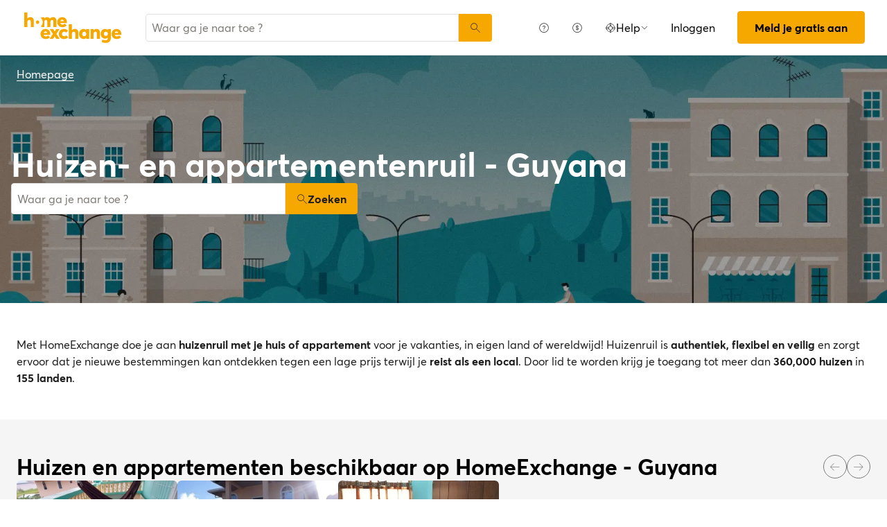

--- FILE ---
content_type: text/html; charset=utf-8
request_url: https://www.homeexchange.com/nl/huizen-ruil-guyana
body_size: 14968
content:
<!DOCTYPE html><html lang="nl" data-theme="regular"><head><meta charSet="utf-8"/><meta name="viewport" content="width=device-width, initial-scale=1"/><link rel="stylesheet" href="https://www.homeexchange.com/_next/static/css/9beb81a0a2a05dcd.css" /><link rel="stylesheet" href="https://www.homeexchange.com/_next/static/css/55d762931dbe3ce0.css" /><link rel="stylesheet" href="https://www.homeexchange.com/_next/static/css/ce5374b1dc12d302.css" /><script>fstrz=!0;;"use strict";window.FRZ_PAGE_TYPE="plp";
</script><script src="/_next/static/chunks/0937d497-44abb0f9355ace92.js" async></script><script src="/_next/static/chunks/470-49810ab40f5ddd88.js" async=""></script><script src="/_next/static/chunks/main-app-9456cb015476518f.js" async=""></script><script src="/_next/static/chunks/171-b11c5825d826e034.js" async=""></script><script src="/_next/static/chunks/482-c137606d1f2f463b.js" async=""></script><script src="/_next/static/chunks/509-299d162346e869d4.js" async=""></script><script src="/_next/static/chunks/940-8289c240bc229f93.js" async=""></script><script src="/_next/static/chunks/app/global-error-cd03d0725cd85f2b.js" async=""></script><script src="/_next/static/chunks/645-a5c59e83d33e9334.js" async=""></script><script src="/_next/static/chunks/869-49e92644888b048d.js" async=""></script><script src="/_next/static/chunks/app/layout-6a5d8fe08afb5767.js" async=""></script><script src="/_next/static/chunks/app/(layoutClassic)/%5Blang%5D/destination/page-53287bf85ea195a1.js" async=""></script><title>Woningruil en appartementenruil: Guyana,  - HomeExchange</title><meta name="description" content="Guyana,  : Verblijf gratis dankzij de woningruil en bespaar budget voor je \nvakantie. Met HomeExchange vind je een huis of appartement waarin je kunt \nverblijven tijdens je vakantie  waar je wilt, in de hele wereld."/><link rel="canonical" href="https://www.homeexchange.com/nl/huizen-ruil-guyana"/><link rel="alternate" hrefLang="fr-FR" href="https://www.homeexchange.fr/echange-maison-guyana"/><link rel="alternate" hrefLang="x-default" href="https://www.homeexchange.com/home-exchange-guyana"/><link rel="alternate" hrefLang="es-ES" href="https://www.homeexchange.com/es/intercambio-casas-guyana"/><link rel="alternate" hrefLang="it-IT" href="https://www.homeexchange.it/scambio-casa-guyana"/><link rel="alternate" hrefLang="pt-PT" href="https://www.homeexchange.com/pt/troca-casa-guyana"/><link rel="alternate" hrefLang="pt-BR" href="https://www.homeexchange.com/pt/troca-casa-guyana"/><link rel="alternate" hrefLang="nl-NL" href="https://www.homeexchange.com/nl/huizen-ruil-guyana"/><link rel="alternate" hrefLang="en-US" href="https://www.homeexchange.com/home-exchange-guyana"/><link rel="alternate" hrefLang="de-DE" href="https://www.homeexchange.com/de/haus-tausch-guyana"/><link rel="alternate" hrefLang="da-DK" href="https://www.homeexchange.com/da/boligbytte-guyana"/><link rel="alternate" hrefLang="sv-SE" href="https://www.homeexchange.com/sv/hembyte-guyana"/><link rel="alternate" hrefLang="hr-HR" href="https://www.homeexchange.com/hr/zamjena-domova-gvajana"/><link rel="alternate" hrefLang="nb-NO" href="https://www.homeexchange.com/nb/bolig-bytte-guyana"/><meta property="og:title" content="Woningruil en appartementenruil: Guyana,  - HomeExchange"/><meta property="og:description" content="Guyana,  : Verblijf gratis dankzij de woningruil en bespaar budget voor je \nvakantie. Met HomeExchange vind je een huis of appartement waarin je kunt \nverblijven tijdens je vakantie  waar je wilt, in de hele wereld."/><meta property="og:site_name" content="HomeExchange"/><meta property="og:image" content="https://d2kzpkef14nfxb.cloudfront.net/images/website/meta-facebook/he_sharing.jpg"/><meta property="og:image:height" content="1200"/><meta property="og:image:width" content="630"/><meta property="og:type" content="website"/><meta name="twitter:card" content="summary_large_image"/><meta name="twitter:title" content="Woningruil en appartementenruil: Guyana,  - HomeExchange"/><meta name="twitter:description" content="Guyana,  : Verblijf gratis dankzij de woningruil en bespaar budget voor je \nvakantie. Met HomeExchange vind je een huis of appartement waarin je kunt \nverblijven tijdens je vakantie  waar je wilt, in de hele wereld."/><meta name="twitter:image" content="https://d2kzpkef14nfxb.cloudfront.net/images/website/meta-facebook/he_sharing.jpg"/><meta name="twitter:image:height" content="1200"/><meta name="twitter:image:width" content="630"/><link rel="icon" href="/favicon.ico" type="image/x-icon" sizes="64x64"/><script src="/_next/static/chunks/polyfills-42372ed130431b0a.js" noModule=""></script><style>
.edit-view.user-edit {
  min-height: 100vh;
}
#verification-page {
  min-height: 100vh;
}
.my-plan-page {
  min-height: 100vh;
}
#sponsorship-page {
  min-height: 100vh;
}
.edit-view.home-edit {
  min-height: 100vh;
}
#user-settings {
  min-height: 100vh;
}
.espace.dashboard {
  min-height: 100vh;
}
.he-collection #collection-landing-page {
  min-height: 100vh;
}
</style></head><body data-frz-flags='{"lazyload":false,"unlazyload":false,"deferjs":false,"cssontop":true,"minifyhtml":true,"concatcss":true,"minifycss":true,"concatjs":false,"minifyjs":true,"early-hints":true,"unsharding":true,"responsive":false,"edge_speed":true,"edge_seo":false,"service_worker":true,"edge_rewriter":true,"speculation_rules":false,"lazyloadjs":false}' data-frz-version="2" data-frz-target-key="echange" data-frz-target-label="Echange"><div hidden=""><!--$--><!--/$--></div><nav aria-label="Main" data-orientation="horizontal" dir="ltr"><div style="position:relative"><ul data-orientation="horizontal" class="_navbar_1367h_29" dir="ltr"><li class="_unset-list_50wvn_29"><ul class="_navbar-brand_50wvn_38"><li class="_navbar-item-wrapper_1367h_89"><a class="_navbar-item_1367h_29" href="/nl/" data-radix-collection-item=""><img src="https://www.homeexchange.com/fstrz/r/s/image.homeexchange.fr/images/website/migration/navigation/he-logo.svg" alt="HomeExchange regular logo "></a></li><li class="_navbar-item_1367h_29 _navbar-item-background-hover_1367h_33 _navbar-item-flex-grow_1367h_105"><div class="_autocomplete_olk74_29"><form class="_autocomplete-container_olk74_38"><div class="_input-button-container_olk74_43"><label id="navbar-search-bar-label" for="navbar-search-bar-input" hidden="">Waar ga je naar toe ?</label><input class="_autocomplete-input_olk74_49" type="text" placeholder="Waar ga je naar toe ?" aria-activedescendant="" aria-autocomplete="list" aria-controls="navbar-search-bar-menu" aria-expanded="false" aria-labelledby="navbar-search-bar-label" autoComplete="off" id="navbar-search-bar-input" role="combobox" value=""/><button aria-label="Zoeken" class="_autocomplete-button_olk74_63"><i class="icon ds-icon-search is-medium"></i></button></div></form><ul class="_suggestions-container_olk74_87" id="navbar-search-bar-menu" role="listbox" aria-labelledby="navbar-search-bar-label" data-test="false" aria-busy="true"></ul></div></li></ul></li><li class="_navbar-menu_1367h_282"><ul><li><button class="_burger-close_1367h_296" aria-label="burger-close"><i class="icon ds-icon-remove is-large"></i></button></li><li class="_navbar-end_1367h_70"><ul class="_navbar-end_1367h_70"><li class="_navbar-item-wrapper_1367h_89 _navbar-item-background-hover_1367h_33"><a class="_navbar-item_1367h_29 _navbar-item-background-hover_1367h_33" href="https://www.homeexchange.com/nl/p/hoe-werkt-het-nl" data-radix-collection-item="">Hoe werkt het?</a></li><li class="_navbar-item-wrapper_1367h_89 _navbar-item-background-hover_1367h_33"><a class="_navbar-item_1367h_29 _navbar-item-background-hover_1367h_33" href="https://www.homeexchange.com/nl/p/subscription-homeexchange-nl" data-radix-collection-item="">Hoeveel kost het?</a></li><li class="_is-hidden-desktop_1m12x_29"><ul class="_unset-ul_1m12x_54"><li class="_unset-list_g6gr1_29"><hr class="_navbar-divider_g6gr1_35"/></li></ul></li><li class="_navbar-has-dropdown_1367h_130 _navbar-item-wrapper_1367h_89"><button id="radix-_R_6brb_-trigger-radix-_R_9ambrb_" data-state="closed" aria-expanded="false" aria-controls="radix-_R_6brb_-content-radix-_R_9ambrb_" class="_navbar-item_1367h_29" data-radix-collection-item=""><div class="_flex_1y1zn_29 _flex-row_1y1zn_34 _justify-space-between_1y1zn_49 _align-center_1y1zn_61 _wrap_1y1zn_67 _is-full-width_1y1zn_79 _gap-2_1y1zn_111"><div class="_flex_1y1zn_29 _flex-row_1y1zn_34 _justify-start_1y1zn_40 _align-center_1y1zn_61 _wrap_1y1zn_67 _gap-2_1y1zn_111"><i class="icon ds-icon-header-help is-medium"></i>Help</div><i class="icon ds-icon-up-arrow is-small _arrow_1367h_117"></i></div></button></li><li class="_is-hidden-desktop_1m12x_29"><ul class="_unset-ul_1m12x_54"><li class="_unset-list_g6gr1_29"><hr class="_navbar-divider_g6gr1_35"/></li></ul></li><li class="_is-hidden-desktop_1m12x_29 _navbar-item-wrapper_1367h_89 _navbar-item-background-hover_1367h_33"><ul class="_unset-ul_1m12x_54"><li class="_navbar-item-wrapper_1367h_89 _navbar-item-background-hover_1367h_33"><a class="_navbar-item_1367h_29 _navbar-item-background-hover_1367h_33" href="/nl/collection" data-radix-collection-item="">Home Exchange Collection</a></li></ul></li><li class="_is-hidden-desktop_1m12x_29 _navbar-item-wrapper_1367h_89 _navbar-item-background-hover_1367h_33"><ul class="_unset-ul_1m12x_54"><li class="_navbar-item-wrapper_1367h_89 _navbar-item-background-hover_1367h_33"><a class="_navbar-item_1367h_29 _navbar-item-background-hover_1367h_33" href="/nl/" data-radix-collection-item="">English</a></li></ul></li><li class="_is-hidden-desktop_1m12x_29 _navbar-item-wrapper_1367h_89 _navbar-item-background-hover_1367h_33"><ul class="_unset-ul_1m12x_54"><li class="_navbar-item-wrapper_1367h_89 _navbar-item-background-hover_1367h_33"><a class="_navbar-item_1367h_29 _navbar-item-background-hover_1367h_33" href="/nl/" data-radix-collection-item="">US dollars - $</a></li></ul></li><li class="_navbar-item-wrapper_1367h_89 _second-on-mobile_1367h_61 _navbar-item-button_1367h_108 _navbar-item-background-hover_1367h_33"><a class="_navbar-item_1367h_29 _second-on-mobile_1367h_61 _navbar-item-button_1367h_108 _navbar-item-background-hover_1367h_33" href="/nl/#signin" data-radix-collection-item="">Inloggen</a></li><li class="_navbar-item_1367h_29 _first-on-mobile_1367h_52 _navbar-item-larger-padding-bottom_1367h_366 _navbar-item-background-hover_1367h_33"><a href="/nl/#signup" class="_button_z1os6_29 _is-primary_z1os6_51 _is-regular_z1os6_245">Meld je gratis aan</a></li></ul></li></ul></li></ul></div></nav><script type="application/ld+json">{"@context":"https://schema.org","@type":"BreadcrumbList","itemListElement":[{"@type":"ListItem","position":1,"name":"Homepage","item":"https://www.homeexchange.com/nl/"},{"@type":"ListItem","position":2,"name":"Guyana"}]}</script><section class="_hero_42kzz_29 _is-medium_42kzz_61 _cover_42kzz_55"><div class="_hero-top-left_42kzz_103"><nav class="_breadcrumbs_ldury_29 _color-inverted_ldury_41" aria-label="breadcrumbs"><ol><li><a href="/nl/" class="_link_n9jfs_29 _is-inverted_n9jfs_53 _is-underlined_n9jfs_65 _breadcrumbs-link_ldury_36">Homepage</a></li></ol></nav></div><div class="_hero-body_42kzz_41 _cover_42kzz_55"><div class="_container_68o99_29"><div class="_title-container_1s6y9_29 _color-inverted_1s6y9_32"><h1 class="_title_1s6y9_29 _is-1_1s6y9_61">Huizen- en appartementenruil -  Guyana</h1></div><div class="_autocomplete_olk74_29"><form class="_autocomplete-container_olk74_38"><div class="_input-button-container_olk74_43"><label id="hero-search-bar-label" for="hero-search-bar-input" hidden="">Waar ga je naar toe ?</label><input class="_autocomplete-input_olk74_49" type="text" placeholder="Waar ga je naar toe ?" aria-activedescendant="" aria-autocomplete="list" aria-controls="hero-search-bar-menu" aria-expanded="false" aria-labelledby="hero-search-bar-label" autoComplete="off" id="hero-search-bar-input" role="combobox" value=""/><button aria-label="Zoeken" class="_autocomplete-button_olk74_63"><i class="icon ds-icon-search is-medium"></i>Zoeken</button></div></form><ul class="_suggestions-container_olk74_87" id="hero-search-bar-menu" role="listbox" aria-labelledby="hero-search-bar-label" data-test="false" aria-busy="true"></ul></div></div></div><img src="https://www.homeexchange.com/fstrz/r/s/image.homeexchange.fr/images/website/migration/destinations-pages/hero-background/default-destination-bg.webp" alt="Guyana" class="_image_42kzz_81 _cover_42kzz_55"></section><section class="_section_g0e0c_29"><div class="_content_g0e0c_32 _has-medium-padding_g0e0c_41"><div class="_container_68o99_29"><div class="_text_1tduc_29 _color-primary_1tduc_50">Met HomeExchange doe je aan <b>huizenruil met je huis of appartement</b> voor je vakanties, in eigen land of wereldwijd! Huizenruil is <b>authentiek, flexibel en veilig</b> en zorgt ervoor dat je nieuwe bestemmingen kan ontdekken tegen een lage prijs terwijl je <b>reist als een local</b>. Door lid te worden krijg je toegang tot meer dan <b>360,000 huizen</b> in <b>155 landen</b>.</div></div></div></section><section class="_section_g0e0c_29"><div class="_content_g0e0c_32 _has-medium-padding_g0e0c_41"><div class="_container_68o99_29"><div class="_flex_1y1zn_29 _flex-row_1y1zn_34 _justify-space-between_1y1zn_49 _align-center_1y1zn_61 _nowrap_1y1zn_70 _is-full-width_1y1zn_79 _gap-1_1y1zn_108"><div class="_title-container_1s6y9_29"><h2 class="_title_1s6y9_29 _is-2_1s6y9_74">Huizen en appartementen beschikbaar op HomeExchange - Guyana</h2></div><div class="_flex_1y1zn_29 _flex-row_1y1zn_34 _justify-start_1y1zn_40 _align-start_1y1zn_55 _nowrap_1y1zn_70 _gap-2_1y1zn_111 _hide-on-mobile_1y1zn_91"><button class="_icon-button_1rzsq_29 _disabled_1rzsq_47 _size-medium_1rzsq_41" aria-label="Previous" disabled=""><i class="icon ds-icon-arrow-thin is-medium"></i></button><button class="_icon-button_1rzsq_29 _disabled_1rzsq_47 _size-medium_1rzsq_41" aria-label="Next" disabled=""><i class="icon ds-icon-arrow-thin-right is-medium"></i></button></div></div><div class="_carousel_u43l3_29"><ul class="_carousel-content_u43l3_33 _gap-8_u43l3_71"><li class="_carousel-item_122pc_29" style="width:100px;flex-shrink:0"><div class="_card_123au_29 _card-list_123au_65"><a class="_card-title-link_123au_326" target="_blank" title="huis van intikab" href="/nl/vakantie-woning/2301631" rel="noreferrer noopener"></a><div class="_tag_123au_88"></div><div class="_card-img-wrapper_123au_45"><div class="_card-slider-container_123au_39"><div class="_card-slider-wrapper_123au_208"><div class="_card-slider-item_123au_213"><img class="_card-img_123au_45" src="https://www.homeexchange.com/fstrz/r/s/image.homeexchange.fr/images/home/3643528/2301631/1765919949321855.jpg" alt="huis van intikab" loading="lazy"></div></div></div><button class="_card-img-user-button_123au_55" aria-label="User image"><img class="_card-img-user_123au_55" src="https://www.homeexchange.com/fstrz/r/s/image.homeexchange.fr/images/user/3643528/1809557605765260.jpg" alt="huis van intikab" width="56" height="56" loading="lazy"></button><div class="_card-icons_123au_243"></div></div><div class="_card-content_123au_42"><div class="_card-title-wrapper_123au_297"><div class="_card-title-content_123au_304"><span class="_card-title-content-text_123au_304"><div class="_title-container_1s6y9_29"><h3 class="_title_1s6y9_29 _is-3_1s6y9_84 _card-title_123au_297" title="huis van intikab">huis van intikab</h3></div></span></div></div><div class="_flex_1y1zn_29 _flex-column_1y1zn_37 _justify-start_1y1zn_40 _align-start_1y1zn_55 _wrap_1y1zn_67 _is-full-width_1y1zn_79 _gap-1_1y1zn_108"><div class="_text_1tduc_29 _color-primary_1tduc_50 _card-location_123au_343">Guyana</div><div class="_text_1tduc_29 _color-primary_1tduc_50">2 slaapkamers<span class="_card-dot_123au_365">•</span>2 bedden</div></div><div class="_card-footer_123au_369"><div class="_card-gp-wrapper_123au_374"><div class="_text_1tduc_29 _color-primary_1tduc_50 _card-gp_123au_374">218 GuestPoints / nacht</div></div></div></div></div></li><li class="_carousel-item_122pc_29" style="width:100px;flex-shrink:0"><div class="_card_123au_29 _card-list_123au_65"><a class="_card-title-link_123au_326" target="_blank" title="huis van Suemede" href="/nl/vakantie-woning/1673185" rel="noreferrer noopener"></a><div class="_tag_123au_88"></div><div class="_card-img-wrapper_123au_45"><div class="_card-slider-container_123au_39"><div class="_card-slider-wrapper_123au_208"><div class="_card-slider-item_123au_213"><img class="_card-img_123au_45" src="https://www.homeexchange.com/fstrz/r/s/image.homeexchange.fr/images/home/3241141/1673185/1642860052760034.jpg" alt="huis van Suemede" loading="lazy"></div></div></div><button class="_card-img-user-button_123au_55" aria-label="User image"><img class="_card-img-user_123au_55" src="https://www.homeexchange.com/fstrz/r/s/image.homeexchange.fr/images/user/3241141/1642860869899734.jpg" alt="huis van Suemede" width="56" height="56" loading="lazy"></button><div class="_card-icons_123au_243"></div></div><div class="_card-content_123au_42"><div class="_card-title-wrapper_123au_297"><div class="_card-title-content_123au_304"><span class="_card-title-content-text_123au_304"><div class="_title-container_1s6y9_29"><h3 class="_title_1s6y9_29 _is-3_1s6y9_84 _card-title_123au_297" title="huis van Suemede">huis van Suemede</h3></div></span></div></div><div class="_flex_1y1zn_29 _flex-column_1y1zn_37 _justify-start_1y1zn_40 _align-start_1y1zn_55 _wrap_1y1zn_67 _is-full-width_1y1zn_79 _gap-1_1y1zn_108"><div class="_text_1tduc_29 _color-primary_1tduc_50 _card-location_123au_343">Guyana, Georgetown</div><div class="_text_1tduc_29 _color-primary_1tduc_50">3 slaapkamers<span class="_card-dot_123au_365">•</span>8 bedden</div></div><div class="_card-footer_123au_369"><div class="_card-gp-wrapper_123au_374"><div class="_text_1tduc_29 _color-primary_1tduc_50 _card-gp_123au_374">102 GuestPoints / nacht</div></div></div></div></div></li><li class="_carousel-item_122pc_29" style="width:100px;flex-shrink:0"><div class="_card_123au_29 _card-list_123au_65"><a class="_card-title-link_123au_326" target="_blank" title="huis van Keshia" href="/nl/vakantie-woning/1635821" rel="noreferrer noopener"></a><div class="_tag_123au_88"></div><div class="_card-img-wrapper_123au_45"><div class="_card-slider-container_123au_39"><div class="_card-slider-wrapper_123au_208"><div class="_card-slider-item_123au_213"><img class="_card-img_123au_45" src="https://www.homeexchange.com/fstrz/r/s/image.homeexchange.fr/images/home/274007/1635821/1638608526995676.jpg" alt="huis van Keshia" loading="lazy"></div></div></div><button class="_card-img-user-button_123au_55" aria-label="User image"><img class="_card-img-user_123au_55" src="https://www.homeexchange.com/fstrz/r/s/image.homeexchange.fr/images/user/274007/1810814782816867.jpg" alt="huis van Keshia" width="56" height="56" loading="lazy"></button><div class="_card-icons_123au_243"></div></div><div class="_card-content_123au_42"><div class="_card-title-wrapper_123au_297"><div class="_card-title-content_123au_304"><span class="_card-title-content-text_123au_304"><div class="_title-container_1s6y9_29"><h3 class="_title_1s6y9_29 _is-3_1s6y9_84 _card-title_123au_297" title="huis van Keshia">huis van Keshia</h3></div></span></div></div><div class="_flex_1y1zn_29 _flex-column_1y1zn_37 _justify-start_1y1zn_40 _align-start_1y1zn_55 _wrap_1y1zn_67 _is-full-width_1y1zn_79 _gap-1_1y1zn_108"><div class="_text_1tduc_29 _color-primary_1tduc_50 _card-location_123au_343">Guyana, Georgetown</div><div class="_text_1tduc_29 _color-primary_1tduc_50">2 slaapkamers<span class="_card-dot_123au_365">•</span>2 bedden</div></div><div class="_card-footer_123au_369"><div class="_card-gp-wrapper_123au_374"><div class="_text_1tduc_29 _color-primary_1tduc_50 _card-gp_123au_374">83 GuestPoints / nacht</div></div></div></div></div></li></ul></div><div class="_block_1cfeo_29 _has-text-right_1cfeo_47"><a href="/nl/search-v2/guyana" class="_link_n9jfs_29 _is-primary_n9jfs_41 _is-underlined_n9jfs_65">Bekijk meer huizen</a></div></div></div></section><section class="_section_g0e0c_29"><div class="_content_g0e0c_32 _has-medium-padding_g0e0c_41"><div class="_container_68o99_29"><div class="_title-container_1s6y9_29"><h2 class="_title_1s6y9_29 _is-2_1s6y9_74">Hoe zit huizenruil in elkaar?</h2></div><div class="_text_1tduc_29 _color-primary_1tduc_50">Registreren bij HomeExchange is gratis. Daarna betalen leden een jaarlijkse lidmaatschapskost van € 175 waarmee ze een jaar lang onbeperkt op huizenruil kunnen gaan.</div><div class="_columns_10k0l_29"><div class="_column_10k0l_29 _is-3_10k0l_188"><button class="_info-card_1s6ag_29" type="button" aria-haspopup="dialog" aria-expanded="false" aria-controls="radix-_R_2u8lubsnqbrb_" data-state="closed"><i class="icon ds-icon-gp is-5xl is-secondary"></i><div class="_info-card-text_1s6ag_41">GuestPoints</div></button><button class="_info-card_1s6ag_29" type="button" aria-haspopup="dialog" aria-expanded="false" aria-controls="radix-_R_4u8lubsnqbrb_" data-state="closed"><i class="icon ds-icon-types_of_exchanges is-5xl is-secondary"></i><div class="_info-card-text_1s6ag_41">Twee soorten uitwisseling</div></button><button class="_info-card_1s6ag_29" type="button" aria-haspopup="dialog" aria-expanded="false" aria-controls="radix-_R_6u8lubsnqbrb_" data-state="closed"><i class="icon ds-icon-membership is-5xl is-secondary"></i><div class="_info-card-text_1s6ag_41">Het lidmaatschap van HomeExchange</div></button><button class="_info-card_1s6ag_29" type="button" aria-haspopup="dialog" aria-expanded="false" aria-controls="radix-_R_8u8lubsnqbrb_" data-state="closed"><i class="icon ds-icon-guarantees is-5xl is-secondary"></i><div class="_info-card-text_1s6ag_41">De HomeExchange garanties</div></button></div><div class="_column_10k0l_29"><video class="_video_150ns_29 " poster="https://image.homeexchange.fr/images/website/migration/placeholders/poster_video_default.webp" controls=""><source src="https://d2kzpkef14nfxb.cloudfront.net/images/website/home_page/MASTER_CONVICTION_nl.mp4" type="video/mp4"/><track kind="captions"/></video></div></div></div></div></section><section class="_section_g0e0c_29"><div class="_content_g0e0c_32 _has-medium-padding_g0e0c_41"><div class="_container_68o99_29"><div class="_title-container_1s6y9_29"><h2 class="_title_1s6y9_29 _is-2_1s6y9_74">Vakantiehuizen ruilen - guyana</h2></div><div class="_text_1tduc_29 _color-primary_1tduc_50">HomeExchange heeft het voor haar leden mogelijk gemaakt om te kunnen reizen waar ter wereld ze maar willen! Maakt u zich geen zorgen over de verblijfskosten, want wij garanderen dat u een huis of appartement vindt voor uw volgende vakantie.</div><div class="_text_1tduc_29 _color-primary_1tduc_50">Dankzij ons uitgebreide netwerk kunt u uw huis of appartement tijdens de vakantie delen met mensen van over de hele wereld! HomeExchange is niet alleen gratis, flexibel en veilig, maar u ontdekt een nieuw land terwijl u leeft als een local.</div><div class="_text_1tduc_29 _color-primary_1tduc_50">Waar wacht u nog op?  Word lid door u gratis in te schrijven op onze site. Zodra uw inschrijving is voltooid heeft u toegang tot onze gehele catalogus van woningen en appartementen gelegen op de mooiste plekken ter wereld!</div><a href="/nl/#signup" class="_button_z1os6_29 _is-primary_z1os6_51 _is-medium_z1os6_248">Meld je gratis aan</a></div></div></section><script type="application/ld+json">{"@context":"https://schema.org","@type":"FAQPage","mainEntity":[{"@type":"Question","name":"Hoe zit huizenruil in elkaar?","acceptedAnswer":{"@type":"Answer","text":"Met HomeExchange kan je ofwel een wederzijdse huizenruil doen met een ander lid, of je GuestPoints gebruiken voor een niet-wederzijdse huizenruil. GuestPoints zijn punten die je ontvangt als je andere leden bij je thuis ontvangt voor een niet-wederzijdse huizenruil. Alle uitwisselingen zijn gedekt voor schade, diefstal en annulering."}},{"@type":"Question","name":"Wat zijn de voordelen van huizenruil?","acceptedAnswer":{"@type":"Answer","text":"Het is een verantwoorde en goedkope manier om met een gerust hart te reizen binnen een betrouwbare gemeenschap. HomeExchange is 's werelds grootste huizenruilplatform met meer dan 270.000 huizen in 145 landen."}},{"@type":"Question","name":"Hoeveel kost het om mijn huis uit te wisselen met HomeExchange?","acceptedAnswer":{"@type":"Answer","text":"Dankzij ons jaarlijkse HomeExchange-lidmaatschap, kan je voor €175/jaar zoveel uitwisselingen organiseren als je wil gedurende 12 maanden, zonder extra kosten."}},{"@type":"Question","name":"Hoe werken de HomeExchange-garanties?","acceptedAnswer":{"@type":"Answer","text":"De HomeExchange-garanties voorzien onder andere een alternatieve verblijfplaats in geval van annulering door het gastgezin, en dekking in geval van schade of diefstal."}},{"@type":"Question","name":"Kan ik aan huizenruil doen als ik in een huurhuis of -appartement woon?","acceptedAnswer":{"@type":"Answer","text":"Ja, je kan aan huizenruil doen, tenzij het expliciet vermeld staat in je huurcontract dat je dit niet mag doen. Het is niet nodig de huurbaas op de hoogte te brengen omdat het niet om onderverhuur gaat: er wordt geen geld uitgewisseld."}},{"@type":"Question","name":"Wat als ik door de gezondheidscrisis niet kan reizen?","acceptedAnswer":{"@type":"Answer","text":"In geval van annulering wegens Covid-19 worden de GuestPoints die voor de huizenruil zouden worden gebruikt, volledig terugbetaald. HomeExchange biedt ook het tweede jaar lidmaatschap gratis aan voor leden die als gevolg van de gezondheidssituatie geen huizenruil hebben kunnen doen."}},{"@type":"Question","name":"Moet ik een huizenruil organiseren met een gelijkaardig huis?","acceptedAnswer":{"@type":"Answer","text":"Nee, je kan een huizenruil doen met elk type woning, ongeacht wat voor soort woning je hebt: een kleine studio in de stad voor een villa aan zee, een boerderij op het platteland voor een flat. Alles is mogelijk, want iedereen vindt wel iets dat aan zijn/haar wensen voldoet!"}}]}</script><section class="_section_g0e0c_29"><div class="_content_g0e0c_32 _has-medium-padding_g0e0c_41"><div class="_container_68o99_29"><div class="_title-container_1s6y9_29"><h2 class="_title_1s6y9_29 _is-2_1s6y9_74">Veelgestelde vragen</h2></div><div class="" data-orientation="vertical"><div data-state="closed" data-orientation="vertical" class="_accordion-item_e3e0q_29"><h3 data-orientation="vertical" data-state="closed" class="_accordion-header_e3e0q_38"><button type="button" aria-controls="radix-_R_jailubsnqbrb_" aria-expanded="false" data-state="closed" data-orientation="vertical" id="radix-_R_3ailubsnqbrb_" class="_accordion-trigger_e3e0q_43" data-radix-collection-item="">Hoe zit huizenruil in elkaar?<i class="icon ds-icon-up-arrow is-medium"></i></button></h3><div data-state="closed" id="radix-_R_jailubsnqbrb_" hidden="" role="region" aria-labelledby="radix-_R_3ailubsnqbrb_" data-orientation="vertical" class="_accordion-content_e3e0q_63" style="--radix-accordion-content-height:var(--radix-collapsible-content-height);--radix-accordion-content-width:var(--radix-collapsible-content-width)"></div></div><div data-state="closed" data-orientation="vertical" class="_accordion-item_e3e0q_29"><h3 data-orientation="vertical" data-state="closed" class="_accordion-header_e3e0q_38"><button type="button" aria-controls="radix-_R_lailubsnqbrb_" aria-expanded="false" data-state="closed" data-orientation="vertical" id="radix-_R_5ailubsnqbrb_" class="_accordion-trigger_e3e0q_43" data-radix-collection-item="">Wat zijn de voordelen van huizenruil?<i class="icon ds-icon-up-arrow is-medium"></i></button></h3><div data-state="closed" id="radix-_R_lailubsnqbrb_" hidden="" role="region" aria-labelledby="radix-_R_5ailubsnqbrb_" data-orientation="vertical" class="_accordion-content_e3e0q_63" style="--radix-accordion-content-height:var(--radix-collapsible-content-height);--radix-accordion-content-width:var(--radix-collapsible-content-width)"></div></div><div data-state="closed" data-orientation="vertical" class="_accordion-item_e3e0q_29"><h3 data-orientation="vertical" data-state="closed" class="_accordion-header_e3e0q_38"><button type="button" aria-controls="radix-_R_nailubsnqbrb_" aria-expanded="false" data-state="closed" data-orientation="vertical" id="radix-_R_7ailubsnqbrb_" class="_accordion-trigger_e3e0q_43" data-radix-collection-item="">Hoeveel kost het om mijn huis uit te wisselen met HomeExchange?<i class="icon ds-icon-up-arrow is-medium"></i></button></h3><div data-state="closed" id="radix-_R_nailubsnqbrb_" hidden="" role="region" aria-labelledby="radix-_R_7ailubsnqbrb_" data-orientation="vertical" class="_accordion-content_e3e0q_63" style="--radix-accordion-content-height:var(--radix-collapsible-content-height);--radix-accordion-content-width:var(--radix-collapsible-content-width)"></div></div><div data-state="closed" data-orientation="vertical" class="_accordion-item_e3e0q_29"><h3 data-orientation="vertical" data-state="closed" class="_accordion-header_e3e0q_38"><button type="button" aria-controls="radix-_R_pailubsnqbrb_" aria-expanded="false" data-state="closed" data-orientation="vertical" id="radix-_R_9ailubsnqbrb_" class="_accordion-trigger_e3e0q_43" data-radix-collection-item="">Hoe werken de HomeExchange-garanties?<i class="icon ds-icon-up-arrow is-medium"></i></button></h3><div data-state="closed" id="radix-_R_pailubsnqbrb_" hidden="" role="region" aria-labelledby="radix-_R_9ailubsnqbrb_" data-orientation="vertical" class="_accordion-content_e3e0q_63" style="--radix-accordion-content-height:var(--radix-collapsible-content-height);--radix-accordion-content-width:var(--radix-collapsible-content-width)"></div></div><div data-state="closed" data-orientation="vertical" class="_accordion-item_e3e0q_29"><h3 data-orientation="vertical" data-state="closed" class="_accordion-header_e3e0q_38"><button type="button" aria-controls="radix-_R_railubsnqbrb_" aria-expanded="false" data-state="closed" data-orientation="vertical" id="radix-_R_bailubsnqbrb_" class="_accordion-trigger_e3e0q_43" data-radix-collection-item="">Kan ik aan huizenruil doen als ik in een huurhuis of -appartement woon?<i class="icon ds-icon-up-arrow is-medium"></i></button></h3><div data-state="closed" id="radix-_R_railubsnqbrb_" hidden="" role="region" aria-labelledby="radix-_R_bailubsnqbrb_" data-orientation="vertical" class="_accordion-content_e3e0q_63" style="--radix-accordion-content-height:var(--radix-collapsible-content-height);--radix-accordion-content-width:var(--radix-collapsible-content-width)"></div></div><div data-state="closed" data-orientation="vertical" class="_accordion-item_e3e0q_29"><h3 data-orientation="vertical" data-state="closed" class="_accordion-header_e3e0q_38"><button type="button" aria-controls="radix-_R_tailubsnqbrb_" aria-expanded="false" data-state="closed" data-orientation="vertical" id="radix-_R_dailubsnqbrb_" class="_accordion-trigger_e3e0q_43" data-radix-collection-item="">Wat als ik door de gezondheidscrisis niet kan reizen?<i class="icon ds-icon-up-arrow is-medium"></i></button></h3><div data-state="closed" id="radix-_R_tailubsnqbrb_" hidden="" role="region" aria-labelledby="radix-_R_dailubsnqbrb_" data-orientation="vertical" class="_accordion-content_e3e0q_63" style="--radix-accordion-content-height:var(--radix-collapsible-content-height);--radix-accordion-content-width:var(--radix-collapsible-content-width)"></div></div><div data-state="closed" data-orientation="vertical" class="_accordion-item_e3e0q_29"><h3 data-orientation="vertical" data-state="closed" class="_accordion-header_e3e0q_38"><button type="button" aria-controls="radix-_R_vailubsnqbrb_" aria-expanded="false" data-state="closed" data-orientation="vertical" id="radix-_R_failubsnqbrb_" class="_accordion-trigger_e3e0q_43" data-radix-collection-item="">Moet ik een huizenruil organiseren met een gelijkaardig huis?<i class="icon ds-icon-up-arrow is-medium"></i></button></h3><div data-state="closed" id="radix-_R_vailubsnqbrb_" hidden="" role="region" aria-labelledby="radix-_R_failubsnqbrb_" data-orientation="vertical" class="_accordion-content_e3e0q_63" style="--radix-accordion-content-height:var(--radix-collapsible-content-height);--radix-accordion-content-width:var(--radix-collapsible-content-width)"></div></div></div></div></div></section><!--$--><!--/$--><div><div class="_footer_v3787_29"><div class="_footer-content_v3787_44"><div class="_container_68o99_29 _banner_v3787_66"><a href="/collection"><div class="_flex_1y1zn_29 _flex-row_1y1zn_34 _justify-center_1y1zn_46 _align-start_1y1zn_55 _wrap_1y1zn_67 _is-full-width_1y1zn_79"><div class="_flex_1y1zn_29 _flex-row_1y1zn_34 _justify-space-between_1y1zn_49 _align-start_1y1zn_55 _wrap_1y1zn_67 _is-full-width_1y1zn_79 _footer-cta-banner_v3787_69"><img class="_background-img_v3787_76 _desktop_v3787_58" src="https://www.homeexchange.com/fstrz/r/s/image.homeexchange.fr/images/website/migration/collection/discover_collection.webp" alt="collection" height="204" width="1168" style="width:100%;height:auto"><img class="_background-img_v3787_76 _mobile_v3787_47" src="https://www.homeexchange.com/fstrz/r/s/image.homeexchange.fr/images/website/migration/footer/collection.webp" alt="collection" height="450" width="327"><div class="_banner-wrapper_v3787_79"><div class="_banner-text_v3787_96 _desktop_v3787_58">Introducing HomeExchange Collection, our community of luxury homeowners around the world.</div><div class="_banner-text_v3787_96 _mobile_v3787_47">discover collection</div><img class="_banner-img_v3787_131" src="https://www.homeexchange.com/fstrz/r/s/image.homeexchange.fr/images/website/migration/footer/collection-logo-white.svg" alt="collection" height="96" width="172"><div class="_banner-cta_v3787_115">discover collection</div></div></div></div></a></div><div class="_container_68o99_29"><div class="_columns_10k0l_29"><div class="_column_10k0l_29 _columns-content_v3787_135"><div class="_text_1tduc_29 _color-primary_1tduc_50 _is-bold_1tduc_80 _title_v3787_139">HomeExchange</div><div class="_contents_v3787_142"><a href="https://www.homeexchange.com/nl/p/about-us-nl" class="_link_n9jfs_29 _is-primary_n9jfs_41 _content_v3787_142">Over</a><a href="https://www.homeexchange.com/p/ourteam" class="_link_n9jfs_29 _is-primary_n9jfs_41 _content_v3787_142">Ons team</a><a href="https://www.homeexchange.com/nl/p/join-us-nl" class="_link_n9jfs_29 _is-primary_n9jfs_41 _content_v3787_142">Werken</a><a href="https://www.homeexchange.com/nl/blog/" class="_link_n9jfs_29 _is-primary_n9jfs_41 _content_v3787_142">Blog</a><a href="https://www.homeexchange.com/nl/p/mobiele-app" class="_link_n9jfs_29 _is-primary_n9jfs_41 _content_v3787_142">Mobiele apps</a><a href="https://www.homeexchange.com/nl/p/gemeenschap" class="_link_n9jfs_29 _is-primary_n9jfs_41 _content_v3787_142">Gemeenschap</a><a href="https://www.homeexchange.com/nl/p/pers" class="_link_n9jfs_29 _is-primary_n9jfs_41 _content_v3787_142">Pers</a></div></div><div class="_column_10k0l_29 _columns-content_v3787_135"><div class="_text_1tduc_29 _color-primary_1tduc_50 _is-bold_1tduc_80 _title_v3787_139">Lees verder</div><div class="_contents_v3787_142"><a href="https://www.guesttoguest.com/nl/p/waar-het-welkom-echt-begint" class="_link_n9jfs_29 _is-primary_n9jfs_41 _content_v3787_142">Onze principes</a><a href="https://www.homeexchange.com/nl/p/hoe-werkt-het-nl" class="_link_n9jfs_29 _is-primary_n9jfs_41 _content_v3787_142">Hoe werkt het?</a><a href="https://www.homeexchange.com/nl/p/guestpoints-nl" class="_link_n9jfs_29 _is-primary_n9jfs_41 _content_v3787_142">GuestPoints</a><a href="https://www.homeexchange.com/nl/p/subscription-homeexchange-nl" class="_link_n9jfs_29 _is-primary_n9jfs_41 _content_v3787_142">Hoeveel kost het?</a><a href="https://www.homeexchange.com/nl/p/service-homeexchange-nl" class="_link_n9jfs_29 _is-primary_n9jfs_41 _content_v3787_142">Garanties</a><a href="https://www.homeexchange.com/p/wordsonhomeexchange" class="_link_n9jfs_29 _is-primary_n9jfs_41 _content_v3787_142">Onze tips</a><a href="/sponsorship" class="_link_n9jfs_29 _is-primary_n9jfs_41 _content_v3787_142">Vrienden uitnodigen</a></div></div><div class="_column_10k0l_29 _columns-content_v3787_135"><div class="_text_1tduc_29 _color-primary_1tduc_50 _is-bold_1tduc_80 _title_v3787_139">Ondersteuning</div><div class="_contents_v3787_142"><a href="https://homeexchangehelp.zendesk.com/hc/en-us" class="_link_n9jfs_29 _is-primary_n9jfs_41 _content_v3787_142">FAQ</a><a href="https://www.homeexchange.com/nl/contact-op-homeexchange" class="_link_n9jfs_29 _is-primary_n9jfs_41 _content_v3787_142">Neem contact met ons op</a><a href="https://www.homeexchange.com/nl/p/happiness-team-nl" class="_link_n9jfs_29 _is-primary_n9jfs_41 _content_v3787_142">Wij zijn er voor je</a></div></div><div class="_column_10k0l_29 _columns-content_v3787_135"><div class="_text_1tduc_29 _color-primary_1tduc_50 _is-bold_1tduc_80 _title_v3787_139">Categorieën</div><div class="_contents_v3787_142"><a href="/p/join-us-nl" class="_link_n9jfs_29 _is-primary_n9jfs_41 _content_v3787_142">Werken</a><a href="/p/facebook-groepen-homeexchange" class="_link_n9jfs_29 _is-primary_n9jfs_41 _content_v3787_142">Facebook-groepen</a><a href="/p/homeexchange-academy-nl" class="_link_n9jfs_29 _is-primary_n9jfs_41 _content_v3787_142">HomeExchange Academy</a><a href="/p/duurzaam-reizen" class="_link_n9jfs_29 _is-primary_n9jfs_41 _content_v3787_142">Gids: Hoe duurzaam reizen?</a><a href="/p/schoolvakanties-europa" class="_link_n9jfs_29 _is-primary_n9jfs_41 _content_v3787_142">Europese schoolvakanties</a><a href="/p/gids-toegankelijke-accommodatie" class="_link_n9jfs_29 _is-primary_n9jfs_41 _content_v3787_142">Toegankelijke accommodatie voor personen met beperkte mobiliteit</a><a href="/p/open-huizen-dag" class="_link_n9jfs_29 _is-primary_n9jfs_41 _content_v3787_142">Open Huizen Dag</a><a href="/p/promo-homeexchange-nl" class="_link_n9jfs_29 _is-primary_n9jfs_41 _content_v3787_142">Exclusieve doorverwijsactie</a><a href="/p/woningruil" class="_link_n9jfs_29 _is-primary_n9jfs_41 _content_v3787_142">Appartementenruil</a><a href="/p/zomervakantie" class="_link_n9jfs_29 _is-primary_n9jfs_41 _content_v3787_142">Zomervakantie</a><a href="/p/promo-homeexchange-en" class="_link_n9jfs_29 _is-primary_n9jfs_41 _content_v3787_142">Exclusieve aanbieding</a><a href="/p/partnership" class="_link_n9jfs_29 _is-primary_n9jfs_41 _content_v3787_142">partnerships</a><a href="/p/member-stories" class="_link_n9jfs_29 _is-primary_n9jfs_41 _content_v3787_142">HomeExchange reviews</a></div></div><div class="_column_10k0l_29 _columns-content_v3787_135"><div class="_text_1tduc_29 _color-primary_1tduc_50 _is-bold_1tduc_80 _title_v3787_139">social</div><div class="_contents_v3787_142"><div class="_flex_1y1zn_29 _flex-column_1y1zn_37 _justify-start_1y1zn_40 _align-start_1y1zn_55 _wrap_1y1zn_67 _gap-10_1y1zn_135"><div class="_flex_1y1zn_29 _flex-row_1y1zn_34 _justify-start_1y1zn_40 _align-start_1y1zn_55 _wrap_1y1zn_67 _gap-5_1y1zn_120"><a href="https://www.facebook.com/homeexchangecom/" class="_link_n9jfs_29 _is-primary_n9jfs_41" aria-label="facebook"><i class="icon ds-icon-facebook is-2xl is-neutral"></i></a><a href="https://instagram.com/homeexchangecom" class="_link_n9jfs_29 _is-primary_n9jfs_41" aria-label="instagram"><i class="icon ds-icon-instagram is-2xl is-neutral"></i></a><a href="https://www.linkedin.com/company/homeexchange-com" class="_link_n9jfs_29 _is-primary_n9jfs_41" aria-label="linkedin"><i class="icon ds-icon-linkedin is-2xl is-neutral"></i></a><a href="https://www.tiktok.com/@homeexchangecom" class="_link_n9jfs_29 _is-primary_n9jfs_41" aria-label="tiktok"><i class="icon ds-icon-tiktok is-2xl is-neutral"></i></a><a href="https://twitter.com/HomeExchangecom" class="_link_n9jfs_29 _is-primary_n9jfs_41" aria-label="twitter"><i class="icon ds-icon-twitter is-2xl is-neutral"></i></a></div><picture><source media="(min-width: 641px)"/><img src="https://www.homeexchange.com/fstrz/r/s/image.homeexchange.fr/images/website/migration/footer/b_corp_english_logo.webp" alt="b-corp" class="_is-auto_17143_44 _no-border_17143_50" style="width:undefinedpx"></picture><div class="_flex_1y1zn_29 _flex-column_1y1zn_37 _justify-start_1y1zn_40 _align-start_1y1zn_55 _wrap_1y1zn_67 _gap-4_1y1zn_117"><a href="https://apps.apple.com/fr/app/homeexchange/id966112496"><picture><source media="(min-width: 641px)"/><img src="https://www.homeexchange.com/fstrz/r/s/image.homeexchange.fr/images/website/migration/footer/appleStore.webp" alt="appleStore" class="_is-auto_17143_44 _no-border_17143_50" style="width:undefinedpx"></picture></a><a href="https://play.google.com/store/apps/details?id=com.guesttoguest.android&amp;hl=fr&amp;gl=US"><picture><source media="(min-width: 641px)"/><img src="https://www.homeexchange.com/fstrz/r/s/image.homeexchange.fr/images/website/migration/footer/googlePlayStore.webp" alt="googlePlayStore" class="_is-auto_17143_44 _no-border_17143_50" style="width:undefinedpx"></picture></a></div></div></div></div></div></div></div><div class="_footer-headband_v3787_150"><div class="_container_68o99_29"><div class="_flex_1y1zn_29 _flex-row_1y1zn_34 _justify-space-between_1y1zn_49 _align-start_1y1zn_55 _wrap_1y1zn_67"><div class="_footer-headband-content_v3787_161 _is-left_v3787_173"><div class="_flex_1y1zn_29 _flex-row_1y1zn_34 _justify-start_1y1zn_40 _align-center_1y1zn_61 _wrap_1y1zn_67 _gap-3_1y1zn_114"><a href="/p/homeexchangegebruiksvoorwaarden" class="_link_n9jfs_29 _is-primary_n9jfs_41 _headband-content_v3787_168">Wettelijke bepalingen</a><div class="_separator_v3787_184"></div></div><div class="_flex_1y1zn_29 _flex-row_1y1zn_34 _justify-start_1y1zn_40 _align-center_1y1zn_61 _wrap_1y1zn_67 _gap-3_1y1zn_114"><a href="/p/homeexchange-privacy" class="_link_n9jfs_29 _is-primary_n9jfs_41 _headband-content_v3787_168">Privacy</a><div class="_separator_v3787_184"></div></div><div class="_flex_1y1zn_29 _flex-row_1y1zn_34 _justify-start_1y1zn_40 _align-center_1y1zn_61 _wrap_1y1zn_67 _gap-3_1y1zn_114"><a href="https://www.homeexchange.com/p/our-cookies" class="_link_n9jfs_29 _is-primary_n9jfs_41 _headband-content_v3787_168">Onze cookies</a><div class="_separator_v3787_184"></div></div><div class="_flex_1y1zn_29 _flex-row_1y1zn_34 _justify-start_1y1zn_40 _align-center_1y1zn_61 _wrap_1y1zn_67 _gap-3_1y1zn_114"><a href="/p/wettelijke-vermeldingen" class="_link_n9jfs_29 _is-primary_n9jfs_41 _headband-content_v3787_168">Wettelijke vermeldingen</a><div class="_separator_v3787_184"></div></div><div class="_flex_1y1zn_29 _flex-row_1y1zn_34 _justify-start_1y1zn_40 _align-center_1y1zn_61 _wrap_1y1zn_67 _gap-3_1y1zn_114"><a href="/sitemaps" class="_link_n9jfs_29 _is-primary_n9jfs_41 _headband-content_v3787_168">Site Map</a></div></div><div class="_footer-headband-content_v3787_161 _is-right_v3787_176"><div class="_flex_1y1zn_29 _flex-row_1y1zn_34 _justify-start_1y1zn_40 _align-center_1y1zn_61 _wrap_1y1zn_67 _gap-3_1y1zn_114"><div class="_text_1tduc_29 _is-small_1tduc_34 _color-primary_1tduc_50 _headband-content_v3787_168">Copyright © 2025 HomeExchange</div><div class="_separator_v3787_184"></div></div><div class="_flex_1y1zn_29 _flex-row_1y1zn_34 _justify-start_1y1zn_40 _align-center_1y1zn_61 _wrap_1y1zn_67 _gap-3_1y1zn_114"><div class="_text_1tduc_29 _is-small_1tduc_34 _color-primary_1tduc_50 _headband-content_v3787_168">Alle rechten voorbehouden</div></div></div></div></div></div></div></div><script src="/_next/static/chunks/webpack-45c132242bae8cc7.js" id="_R_" async=""></script><script>(self.__next_f=self.__next_f||[]).push([0])</script><script>self.__next_f.push([1,"1:\"$Sreact.fragment\"\n4:I[6082,[],\"\"]\n5:I[4304,[],\"\"]\n7:I[523,[],\"OutletBoundary\"]\n9:I[1962,[],\"AsyncMetadataOutlet\"]\nb:I[523,[],\"ViewportBoundary\"]\nd:I[523,[],\"MetadataBoundary\"]\ne:\"$Sreact.suspense\"\n10:I[9019,[\"171\",\"static/chunks/171-b11c5825d826e034.js\",\"482\",\"static/chunks/482-c137606d1f2f463b.js\",\"509\",\"static/chunks/509-299d162346e869d4.js\",\"940\",\"static/chunks/940-8289c240bc229f93.js\",\"219\",\"static/chunks/app/global-error-cd03d0725cd85f2b.js\"],\"default\"]\n11:I[9750,[\"171\",\"static/chunks/171-b11c5825d826e034.js\",\"509\",\"static/chunks/509-299d162346e869d4.js\",\"645\",\"static/chunks/645-a5c59e83d33e9334.js\",\"869\",\"static/chunks/869-49e92644888b048d.js\",\"177\",\"static/chunks/app/layout-6a5d8fe08afb5767.js\"],\"\"]\n:HL[\"/_next/static/css/9beb81a0a2a05dcd.css\",\"style\"]\n:HL[\"/_next/static/css/55d762931dbe3ce0.css\",\"style\"]\n:HL[\"/_next/static/css/ce5374b1dc12d302.css\",\"style\"]\n"])</script><script>self.__next_f.push([1,"0:{\"P\":null,\"b\":\"FM1fy9QdL3X5Mk8rWIPqY\",\"p\":\"\",\"c\":[\"\",\"nl\",\"huizen-ruil-guyana\"],\"i\":false,\"f\":[[[\"\",{\"children\":[\"(layoutClassic)\",{\"children\":[[\"lang\",\"nl\",\"d\"],{\"children\":[\"destination\",{\"children\":[\"__PAGE__\",{}]}]}]}]},\"$undefined\",\"$undefined\",true],[\"\",[\"$\",\"$1\",\"c\",{\"children\":[[[\"$\",\"link\",\"0\",{\"rel\":\"stylesheet\",\"href\":\"/_next/static/css/9beb81a0a2a05dcd.css\",\"precedence\":\"next\",\"crossOrigin\":\"$undefined\",\"nonce\":\"$undefined\"}],[\"$\",\"link\",\"1\",{\"rel\":\"stylesheet\",\"href\":\"/_next/static/css/55d762931dbe3ce0.css\",\"precedence\":\"next\",\"crossOrigin\":\"$undefined\",\"nonce\":\"$undefined\"}],[\"$\",\"link\",\"2\",{\"rel\":\"stylesheet\",\"href\":\"/_next/static/css/ce5374b1dc12d302.css\",\"precedence\":\"next\",\"crossOrigin\":\"$undefined\",\"nonce\":\"$undefined\"}]],\"$L2\"]}],{\"children\":[\"(layoutClassic)\",[\"$\",\"$1\",\"c\",{\"children\":[null,\"$L3\"]}],{\"children\":[[\"lang\",\"nl\",\"d\"],[\"$\",\"$1\",\"c\",{\"children\":[null,[\"$\",\"$L4\",null,{\"parallelRouterKey\":\"children\",\"error\":\"$undefined\",\"errorStyles\":\"$undefined\",\"errorScripts\":\"$undefined\",\"template\":[\"$\",\"$L5\",null,{}],\"templateStyles\":\"$undefined\",\"templateScripts\":\"$undefined\",\"notFound\":\"$undefined\",\"forbidden\":\"$undefined\",\"unauthorized\":\"$undefined\"}]]}],{\"children\":[\"destination\",[\"$\",\"$1\",\"c\",{\"children\":[null,[\"$\",\"$L4\",null,{\"parallelRouterKey\":\"children\",\"error\":\"$undefined\",\"errorStyles\":\"$undefined\",\"errorScripts\":\"$undefined\",\"template\":[\"$\",\"$L5\",null,{}],\"templateStyles\":\"$undefined\",\"templateScripts\":\"$undefined\",\"notFound\":\"$undefined\",\"forbidden\":\"$undefined\",\"unauthorized\":\"$undefined\"}]]}],{\"children\":[\"__PAGE__\",[\"$\",\"$1\",\"c\",{\"children\":[\"$L6\",null,[\"$\",\"$L7\",null,{\"children\":[\"$L8\",[\"$\",\"$L9\",null,{\"promise\":\"$@a\"}]]}]]}],{},null,false]},null,false]},null,false]},null,false]},null,false],[\"$\",\"$1\",\"h\",{\"children\":[null,[[\"$\",\"$Lb\",null,{\"children\":\"$Lc\"}],null],[\"$\",\"$Ld\",null,{\"children\":[\"$\",\"div\",null,{\"hidden\":true,\"children\":[\"$\",\"$e\",null,{\"fallback\":null,\"children\":\"$Lf\"}]}]}]]}],false]],\"m\":\"$undefined\",\"G\":[\"$10\",[]],\"s\":false,\"S\":false}\n"])</script><script>self.__next_f.push([1,"2:[\"$\",\"html\",null,{\"lang\":\"nl\",\"data-theme\":\"regular\",\"children\":[\"$\",\"body\",null,{\"children\":[[\"$\",\"$L4\",null,{\"parallelRouterKey\":\"children\",\"error\":\"$undefined\",\"errorStyles\":\"$undefined\",\"errorScripts\":\"$undefined\",\"template\":[\"$\",\"$L5\",null,{}],\"templateStyles\":\"$undefined\",\"templateScripts\":\"$undefined\",\"notFound\":[[[\"$\",\"title\",null,{\"children\":\"404: This page could not be found.\"}],[\"$\",\"div\",null,{\"style\":{\"fontFamily\":\"system-ui,\\\"Segoe UI\\\",Roboto,Helvetica,Arial,sans-serif,\\\"Apple Color Emoji\\\",\\\"Segoe UI Emoji\\\"\",\"height\":\"100vh\",\"textAlign\":\"center\",\"display\":\"flex\",\"flexDirection\":\"column\",\"alignItems\":\"center\",\"justifyContent\":\"center\"},\"children\":[\"$\",\"div\",null,{\"children\":[[\"$\",\"style\",null,{\"dangerouslySetInnerHTML\":{\"__html\":\"body{color:#000;background:#fff;margin:0}.next-error-h1{border-right:1px solid rgba(0,0,0,.3)}@media (prefers-color-scheme:dark){body{color:#fff;background:#000}.next-error-h1{border-right:1px solid rgba(255,255,255,.3)}}\"}}],[\"$\",\"h1\",null,{\"className\":\"next-error-h1\",\"style\":{\"display\":\"inline-block\",\"margin\":\"0 20px 0 0\",\"padding\":\"0 23px 0 0\",\"fontSize\":24,\"fontWeight\":500,\"verticalAlign\":\"top\",\"lineHeight\":\"49px\"},\"children\":404}],[\"$\",\"div\",null,{\"style\":{\"display\":\"inline-block\"},\"children\":[\"$\",\"h2\",null,{\"style\":{\"fontSize\":14,\"fontWeight\":400,\"lineHeight\":\"49px\",\"margin\":0},\"children\":\"This page could not be found.\"}]}]]}]}]],[]],\"forbidden\":\"$undefined\",\"unauthorized\":\"$undefined\"}],[\"$\",\"$L11\",null,{\"id\":\"gtm-tag\",\"dangerouslySetInnerHTML\":{\"__html\":\"(function(w,d,s,l,i){w[l]=w[l]||[];w[l].push({'gtm.start':\\nnew Date().getTime(),event:'gtm.js'});var f=d.getElementsByTagName(s)[0],\\nj=d.createElement(s),dl=l!='dataLayer'?'\u0026l='+l:'';j.async=true;j.src=\\n'https://www.googletagmanager.com/gtm.js?id='+i+dl;f.parentNode.insertBefore(j,f);\\n})(window,document,'script','dataLayer','GTM-KLCTBG4');\"}}]]}]}]\n"])</script><script>self.__next_f.push([1,"c:[[\"$\",\"meta\",\"0\",{\"charSet\":\"utf-8\"}],[\"$\",\"meta\",\"1\",{\"name\":\"viewport\",\"content\":\"width=device-width, initial-scale=1\"}]]\n8:null\n"])</script><script>self.__next_f.push([1,"12:I[740,[\"171\",\"static/chunks/171-b11c5825d826e034.js\",\"509\",\"static/chunks/509-299d162346e869d4.js\",\"645\",\"static/chunks/645-a5c59e83d33e9334.js\",\"869\",\"static/chunks/869-49e92644888b048d.js\",\"722\",\"static/chunks/app/(layoutClassic)/%5Blang%5D/destination/page-53287bf85ea195a1.js\"],\"Navigation\"]\n13:I[5452,[\"171\",\"static/chunks/171-b11c5825d826e034.js\",\"509\",\"static/chunks/509-299d162346e869d4.js\",\"645\",\"static/chunks/645-a5c59e83d33e9334.js\",\"869\",\"static/chunks/869-49e92644888b048d.js\",\"722\",\"static/chunks/app/(layoutClassic)/%5Blang%5D/destination/page-53287bf85ea195a1.js\"],\"Footer\"]\n"])</script><script>self.__next_f.push([1,"3:[[\"$\",\"$L12\",null,{\"theme\":\"regular\",\"isSignedIn\":false,\"navigationData\":{},\"locale\":\"nl\",\"apiUrl\":\"https://bff.homeexchange.com\",\"assetsUrl\":\"https://image.homeexchange.fr/images/website/migration\"}],[\"$\",\"$L4\",null,{\"parallelRouterKey\":\"children\",\"error\":\"$undefined\",\"errorStyles\":\"$undefined\",\"errorScripts\":\"$undefined\",\"template\":[\"$\",\"$L5\",null,{}],\"templateStyles\":\"$undefined\",\"templateScripts\":\"$undefined\",\"notFound\":[[[\"$\",\"title\",null,{\"children\":\"404: This page could not be found.\"}],[\"$\",\"div\",null,{\"style\":\"$2:props:children:props:children:0:props:notFound:0:1:props:style\",\"children\":[\"$\",\"div\",null,{\"children\":[[\"$\",\"style\",null,{\"dangerouslySetInnerHTML\":{\"__html\":\"body{color:#000;background:#fff;margin:0}.next-error-h1{border-right:1px solid rgba(0,0,0,.3)}@media (prefers-color-scheme:dark){body{color:#fff;background:#000}.next-error-h1{border-right:1px solid rgba(255,255,255,.3)}}\"}}],[\"$\",\"h1\",null,{\"className\":\"next-error-h1\",\"style\":\"$2:props:children:props:children:0:props:notFound:0:1:props:children:props:children:1:props:style\",\"children\":404}],[\"$\",\"div\",null,{\"style\":\"$2:props:children:props:children:0:props:notFound:0:1:props:children:props:children:2:props:style\",\"children\":[\"$\",\"h2\",null,{\"style\":\"$2:props:children:props:children:0:props:notFound:0:1:props:children:props:children:2:props:children:props:style\",\"children\":\"This page could not be found.\"}]}]]}]}]],[]],\"forbidden\":\"$undefined\",\"unauthorized\":\"$undefined\"}],[\"$\",\"$L13\",null,{\"footerData\":{\"pages\":[{\"slug\":\"/p/join-us-nl\",\"footer_title\":\"Werken\",\"lp_style\":\"1\"},{\"slug\":\"/p/facebook-groepen-homeexchange\",\"footer_title\":\"Facebook-groepen\",\"lp_style\":\"1\"},{\"slug\":\"/p/homeexchange-academy-nl\",\"footer_title\":\"HomeExchange Academy\",\"lp_style\":\"1\"},{\"slug\":\"/p/duurzaam-reizen\",\"footer_title\":\"Gids: Hoe duurzaam reizen?\",\"lp_style\":\"1\"},{\"slug\":\"/p/schoolvakanties-europa\",\"footer_title\":\"Europese schoolvakanties\",\"lp_style\":\"1\"},{\"slug\":\"/p/gids-toegankelijke-accommodatie\",\"footer_title\":\"Toegankelijke accommodatie voor personen met beperkte mobiliteit\",\"lp_style\":\"1\"},{\"slug\":\"/p/open-huizen-dag\",\"footer_title\":\"Open Huizen Dag\",\"lp_style\":\"1\"},{\"slug\":\"/p/promo-homeexchange-nl\",\"footer_title\":\"Exclusieve doorverwijsactie\",\"lp_style\":\"1\"},{\"slug\":\"/p/woningruil\",\"footer_title\":\"Appartementenruil\",\"lp_style\":\"1\"},{\"slug\":\"/p/zomervakantie\",\"footer_title\":\"Zomervakantie\",\"lp_style\":\"1\"},{\"slug\":\"/p/promo-homeexchange-en\",\"footer_title\":\"Exclusieve aanbieding\",\"lp_style\":\"1\",\"display_in_footer\":true},{\"slug\":\"/p/partnership\",\"footer_title\":\"partnerships\",\"lp_style\":\"1\",\"display_in_footer\":true},{\"slug\":\"/p/member-stories\",\"footer_title\":\"HomeExchange reviews\",\"lp_style\":\"1\",\"display_in_footer\":true}]},\"locale\":\"nl\",\"apiUrl\":\"https://bff.homeexchange.com\",\"theme\":\"regular\",\"assetsUrl\":\"https://image.homeexchange.fr/images/website/migration\"}]]\n"])</script><script>self.__next_f.push([1,"14:I[47,[\"171\",\"static/chunks/171-b11c5825d826e034.js\",\"509\",\"static/chunks/509-299d162346e869d4.js\",\"645\",\"static/chunks/645-a5c59e83d33e9334.js\",\"869\",\"static/chunks/869-49e92644888b048d.js\",\"722\",\"static/chunks/app/(layoutClassic)/%5Blang%5D/destination/page-53287bf85ea195a1.js\"],\"default\"]\n15:I[3970,[],\"IconMark\"]\n"])</script><script>self.__next_f.push([1,"6:[\"$\",\"$L14\",null,{\"apiUrl\":\"https://bff.homeexchange.com\",\"initialData\":{\"destinationName\":\"Guyana\",\"id\":102554,\"subscription\":{\"currency\":\"EUR\",\"price\":175},\"homes\":[{\"id\":\"67cf3c3b2c7ae0821628bfe4\",\"homeId\":2301631,\"capacity\":6,\"isVerified\":false,\"gpPerNight\":218,\"isPrivateRoom\":false,\"minimumOfNights\":0,\"isActive\":true,\"contactAllowed\":true,\"images\":{\"home\":[\"https://image.homeexchange.fr/images/home/3643528/2301631/1765919949321855.jpg\",\"https://image.homeexchange.fr/images/home/3643528/2301631/1765919949453724.jpg\",\"https://image.homeexchange.fr/images/home/3643528/2301631/1765919949690767.jpg\",\"https://image.homeexchange.fr/images/home/3643528/2301631/1765919949870821.jpg\",\"https://image.homeexchange.fr/images/home/3643528/2301631/1765919949953536.jpg\",\"https://image.homeexchange.fr/images/home/3643528/2301631/1765919950061938.jpg\",\"https://image.homeexchange.fr/images/home/3643528/2301631/1765919950133404.jpg\",\"https://image.homeexchange.fr/images/home/3643528/2301631/1765919950213865.jpg\",\"https://image.homeexchange.fr/images/home/3643528/2301631/1765919950290591.jpg\",\"https://image.homeexchange.fr/images/home/3643528/2301631/1765919950381517.jpg\",\"https://image.homeexchange.fr/images/home/3643528/2301631/1765919950458224.jpg\",\"https://image.homeexchange.fr/images/home/3643528/2301631/1765919950554018.jpg\",\"https://image.homeexchange.fr/images/home/3643528/2301631/1765919950632033.jpg\",\"https://image.homeexchange.fr/images/home/3643528/2301631/1765919950718423.jpg\",\"https://image.homeexchange.fr/images/home/3643528/2301631/1765919950814866.jpg\",\"https://image.homeexchange.fr/images/home/3643528/2301631/1765919950923408.jpg\",\"https://image.homeexchange.fr/images/home/3643528/2301631/1765919951001988.jpg\",\"https://image.homeexchange.fr/images/home/3643528/2301631/1765919951102666.jpg\",\"https://image.homeexchange.fr/images/home/3643528/2301631/1765919951199593.jpg\"],\"user\":\"https://image.homeexchange.fr/images/user/3643528/1809557605765260.jpg\"},\"location\":{\"admin1Id\":null,\"admin2Id\":null,\"admin3Id\":null,\"admin4Id\":null,\"countryId\":102554,\"coordinates\":{\"latitude\":5.128714,\"longitude\":-58.938396}},\"translations\":{\"description\":{\"en\":{\"title\":\"Habib's Home\",\"goodFeature\":\"My home Is very comfortable with beautiful views of the river and Suriname. It is very safe and was only built in 2023. You will enjoy the Sea breeze, the hammock, fresh fruits, and food within a few minutes walk.\",\"goodPlace\":\"The house is situated in the center of the town and it is a short walk to the biggest market in the town with all conveniences nearby including restaurants, stores, recreational places, and a speed boat service to  Suriname and the indigenous village of Oreala.\",\"goodPlace1\":null,\"goodPlace2\":null,\"goodPlace3\":null,\"locale\":\"en\",\"other\":\"\"}},\"location\":{\"country\":{\"fr\":\"Guyana\",\"en\":\"Guyana\",\"es\":\"Guyana\",\"pt\":\"Guyana\",\"it\":\"Guyana\",\"nl\":\"Guyana\",\"de\":\"Guyana\",\"fr-FR\":\"Guyana\",\"en-EN\":\"Guyana\",\"en-US\":\"Guyana\",\"es-ES\":\"Guyana\",\"pt-PT\":\"Guyana\",\"pt-BR\":\"Guyana\",\"it-IT\":\"Guyana\",\"nl-NL\":\"Guyana\",\"de-DE\":\"Guyana\",\"da\":\"Guyana\",\"hr\":\"Gvajana\",\"nb\":\"Guyana\",\"sv\":\"Guyana\"},\"region\":{},\"city\":{}},\"seoTitle\":{\"fr\":\"Appartement avec jardin à , Guyana - chez Intikab\",\"en\":\"Apartment with private garden in , Guyana - Intikab's place\",\"es\":\"Piso/apartamento con jardín en , Guyana - en casa de Intikab\",\"it\":\"Appartamento con giardino a , Guyana - da Intikab\",\"pt\":\"Apartamento com jardim em , Guyana - na casa de Intikab\",\"nl\":\"Appartement met tuin in , Guyana - bij Intikab\",\"de\":\"Wohnung mit Garten in , Guyana - bei Intikab\",\"hr\":\"Stan saját kerttel ban, Gvajana - Intikabov/in dom\",\"nb\":\"Leilighet med hage i , Guyana - hos Intikab\",\"da\":\"Lejlighed med have i , Guyana - hos Intikab\",\"sv\":\"Lägenhet med trädgård i , Guyana - hos Intikab\"},\"title\":{\"fr\":\"La maison de intikab\",\"en\":\"Habib's Home\",\"es\":\"Casa de intikab\",\"it\":\"Casa di intikab\",\"pt\":\"Casa de intikab\",\"nl\":\"huis van intikab\",\"de\":\"intikab s Haus\",\"hr\":\"intikabina kuća\",\"nb\":\"intikabs hus\",\"da\":\"intikabs hus\",\"sv\":\"intikabs hus\"}},\"user\":{\"userId\":3643528,\"firstName\":\"intikab\",\"loyaltyBadge\":5,\"rating\":4.85417,\"reactivityLevel\":100,\"reviews\":18},\"flags\":{\"is_search_he_collection_only\":0,\"is_indexable\":1,\"is_accessible_for_prm\":0},\"beds\":{\"bedroomsCount\":2,\"bedsCount\":2,\"bedsDetails\":{\"big_double_bed\":2,\"double_bed\":0,\"single_bed\":0,\"children_bed\":0,\"double_bed_up\":0,\"single_bed_up\":0,\"children_bed_up\":0,\"baby_bed\":1,\"baby_bed_up\":1}},\"homeRatingsCount\":0,\"fillingRate\":100,\"createdAt\":\"2023-05-15T00:54:16.000Z\",\"updatedAt\":\"2025-04-26T18:42:31.000Z\",\"lastSynchronizedAt\":\"2025-08-30T16:38:22.486Z\"},{\"id\":\"67cf1ca92c7ae08216270e26\",\"homeId\":1673185,\"capacity\":11,\"isVerified\":false,\"gpPerNight\":102,\"isPrivateRoom\":false,\"minimumOfNights\":0,\"isActive\":true,\"contactAllowed\":true,\"images\":{\"home\":[\"https://image.homeexchange.fr/images/home/3241141/1673185/1642860052760034.jpg\",\"https://image.homeexchange.fr/images/home/3241141/1673185/1642860064802174.jpg\",\"https://image.homeexchange.fr/images/home/3241141/1673185/1642860077568418.jpg\",\"https://image.homeexchange.fr/images/home/3241141/1673185/1642860093616311.jpg\",\"https://image.homeexchange.fr/images/home/3241141/1673185/1642860248296818.jpg\"],\"user\":\"https://image.homeexchange.fr/images/user/3241141/1642860869899734.jpg\"},\"location\":{\"admin1Id\":102555,\"admin2Id\":160373,\"admin3Id\":160374,\"admin4Id\":null,\"countryId\":102554,\"coordinates\":{\"latitude\":6.80712,\"longitude\":-58.116}},\"translations\":{\"description\":{\"en\":{\"title\":\"Teacher Cheryl's Home\",\"goodFeature\":\"My home is located in a very peaceful neighbourhood.\",\"goodPlace\":\"The neighbourhood is lovely great infrastructure and besutiful homes. Just 15 minutes from an international airport.\",\"goodPlace1\":null,\"goodPlace2\":null,\"goodPlace3\":null,\"locale\":\"en\",\"other\":\"\"}},\"location\":{\"country\":{\"fr\":\"Guyana\",\"en\":\"Guyana\",\"es\":\"Guyana\",\"pt\":\"Guyana\",\"it\":\"Guyana\",\"nl\":\"Guyana\",\"de\":\"Guyana\",\"fr-FR\":\"Guyana\",\"en-EN\":\"Guyana\",\"en-US\":\"Guyana\",\"es-ES\":\"Guyana\",\"pt-PT\":\"Guyana\",\"pt-BR\":\"Guyana\",\"it-IT\":\"Guyana\",\"nl-NL\":\"Guyana\",\"de-DE\":\"Guyana\",\"da\":\"Guyana\",\"hr\":\"Gvajana\",\"nb\":\"Guyana\",\"sv\":\"Guyana\"},\"region\":{\"fr\":\"Demerara-Mahaica\",\"fr-FR\":\"Demerara-Mahaica\",\"es-ES\":\"Demerara-Mahaica\",\"en-US\":\"Demerara-Mahaica\",\"it-IT\":\"Demerara-Mahaica\",\"pt-PT\":\"Demerara-Mahaica\",\"nl-NL\":\"Demerara-Mahaica\",\"de-DE\":\"Demerara-Mahaica\",\"en\":\"Demerara-Mahaica\",\"es\":\"Demerara-Mahaica\",\"it\":\"Demerara-Mahaica\",\"pt\":\"Demerara-Mahaica\",\"nl\":\"Demerara-Mahaica\",\"de\":\"Demerara-Mahaica\",\"da\":\"Demerara-Mahaica\",\"hr\":\"Demerara-Mahaica\",\"nb\":\"Demerara-Mahaica\",\"sv\":\"Demerara-Mahaica\"},\"city\":{\"fr\":\"Georgetown\",\"da\":\"Georgetown\",\"de\":\"Georgetown\",\"en\":\"Georgetown\",\"es\":\"Georgetown\",\"hr\":\"Georgetown\",\"it\":\"Georgetown\",\"nb\":\"Georgetown\",\"nl\":\"Georgetown\",\"pt\":\"Georgetown\",\"sv\":\"Georgetown\"}},\"seoTitle\":{\"fr\":\"Maison avec jardin à Georgetown, Guyana - chez Suemede\",\"en\":\"House with private garden in Georgetown, Guyana - Suemede's place\",\"es\":\"Casa con jardín en Georgetown, Guyana - en casa de Suemede\",\"it\":\"Casa con giardino a Georgetown, Guyana - da Suemede\",\"pt\":\"Casa com jardim em Georgetown, Guyana - na casa de Suemede\",\"nl\":\"Huis met tuin in Georgetown, Guyana - bij Suemede\",\"de\":\"Haus mit Garten in Georgetown, Guyana - bei Suemede\",\"hr\":\"Kuća saját kerttel Georgetownban, Gvajana - Suemedeov/in dom\",\"nb\":\"Hus med hage i Georgetown, Guyana - hos Suemede\",\"da\":\"Hus med have i Georgetown, Guyana - hos Suemede\",\"sv\":\"Hus med trädgård i Georgetown, Guyana - hos Suemede\"},\"title\":{\"fr\":\"La maison de Suemede\",\"en\":\"Teacher Cheryl's Home\",\"es\":\"Casa de Suemede\",\"it\":\"Casa di Suemede\",\"pt\":\"Casa de Suemede\",\"nl\":\"huis van Suemede\",\"de\":\"Suemede s Haus\",\"hr\":\"Suemedeina kuća\",\"nb\":\"Suemedes hus\",\"da\":\"Suemedes hus\",\"sv\":\"Suemedes hus\"}},\"user\":{\"userId\":3241141,\"firstName\":\"Suemede\",\"loyaltyBadge\":0,\"rating\":null,\"reactivityLevel\":50,\"reviews\":0},\"flags\":{\"status_he_collection\":-1},\"beds\":{\"bedroomsCount\":3,\"bedsCount\":8,\"bedsDetails\":{\"big_double_bed\":0,\"double_bed\":3,\"single_bed\":3,\"children_bed\":1,\"double_bed_up\":0,\"single_bed_up\":1,\"children_bed_up\":0,\"baby_bed\":0,\"baby_bed_up\":0}},\"homeRatingsCount\":0,\"fillingRate\":100,\"createdAt\":\"2019-08-25T16:52:56.000Z\",\"updatedAt\":\"2019-08-25T17:43:21.000Z\",\"lastSynchronizedAt\":\"2025-06-30T15:23:01.023Z\"},{\"id\":\"67cf1bbe2c7ae08216270104\",\"homeId\":1635821,\"capacity\":4,\"isVerified\":false,\"gpPerNight\":83,\"isPrivateRoom\":false,\"minimumOfNights\":0,\"isActive\":true,\"contactAllowed\":true,\"images\":{\"home\":[\"https://image.homeexchange.fr/images/home/274007/1635821/1638608526995676.jpg\",\"https://image.homeexchange.fr/images/home/274007/1635821/1638608525494924.jpg\",\"https://image.homeexchange.fr/images/home/274007/1635821/1638608523384803.jpg\",\"https://image.homeexchange.fr/images/home/274007/1635821/1638608525232545.jpg\",\"https://image.homeexchange.fr/images/home/274007/1635821/1638608524943929.jpg\"],\"user\":\"https://image.homeexchange.fr/images/user/274007/1810814782816867.jpg\"},\"location\":{\"admin1Id\":102555,\"admin2Id\":null,\"admin3Id\":102556,\"admin4Id\":null,\"countryId\":102554,\"coordinates\":{\"latitude\":6.821048,\"longitude\":-58.139371}},\"translations\":{\"description\":{\"en\":{\"title\":\"Andrea's house\",\"goodFeature\":\"My Apartment is located in a city residential community and is a two minutes walk away from a supermarket and public transport is at the corner\",\"goodPlace\":\"We live in Kitty, one of the main areas in Georgetown Guyana\",\"goodPlace1\":null,\"goodPlace2\":null,\"goodPlace3\":null,\"locale\":\"en\",\"other\":null}},\"location\":{\"country\":{\"fr\":\"Guyana\",\"en\":\"Guyana\",\"es\":\"Guyana\",\"pt\":\"Guyana\",\"it\":\"Guyana\",\"nl\":\"Guyana\",\"de\":\"Guyana\",\"fr-FR\":\"Guyana\",\"en-EN\":\"Guyana\",\"en-US\":\"Guyana\",\"es-ES\":\"Guyana\",\"pt-PT\":\"Guyana\",\"pt-BR\":\"Guyana\",\"it-IT\":\"Guyana\",\"nl-NL\":\"Guyana\",\"de-DE\":\"Guyana\",\"da\":\"Guyana\",\"hr\":\"Gvajana\",\"nb\":\"Guyana\",\"sv\":\"Guyana\"},\"region\":{\"fr\":\"Demerara-Mahaica\",\"fr-FR\":\"Demerara-Mahaica\",\"es-ES\":\"Demerara-Mahaica\",\"en-US\":\"Demerara-Mahaica\",\"it-IT\":\"Demerara-Mahaica\",\"pt-PT\":\"Demerara-Mahaica\",\"nl-NL\":\"Demerara-Mahaica\",\"de-DE\":\"Demerara-Mahaica\",\"en\":\"Demerara-Mahaica\",\"es\":\"Demerara-Mahaica\",\"it\":\"Demerara-Mahaica\",\"pt\":\"Demerara-Mahaica\",\"nl\":\"Demerara-Mahaica\",\"de\":\"Demerara-Mahaica\",\"da\":\"Demerara-Mahaica\",\"hr\":\"Demerara-Mahaica\",\"nb\":\"Demerara-Mahaica\",\"sv\":\"Demerara-Mahaica\"},\"city\":{\"fr\":\"Georgetown\",\"fr-FR\":\"Georgetown\",\"es-ES\":\"Georgetown\",\"en-US\":\"Georgetown\",\"it-IT\":\"Georgetown\",\"pt-PT\":\"Georgetown\",\"nl-NL\":\"Georgetown\",\"de-DE\":\"Georgetown\",\"en\":\"Georgetown\",\"es\":\"Georgetown\",\"it\":\"Georgetown\",\"pt\":\"Georgetown\",\"nl\":\"Georgetown\",\"de\":\"Georgetown\",\"da\":\"Georgetown\",\"hr\":\"Georgetown\",\"nb\":\"Georgetown\",\"sv\":\"Georgetown\"}},\"seoTitle\":{\"fr\":\"Appartement à Georgetown, Guyana - chez Keshia\",\"en\":\"Apartment in Georgetown, Guyana - Keshia's place\",\"es\":\"Piso/apartamento en Georgetown, Guyana - en casa de Keshia\",\"it\":\"Appartamento a Georgetown, Guyana - da Keshia\",\"pt\":\"Apartamento em Georgetown, Guyana - na casa de Keshia\",\"nl\":\"Appartement in Georgetown, Guyana - bij Keshia\",\"de\":\"Wohnung in Georgetown, Guyana - bei Keshia\",\"hr\":\"Stan Georgetownban, Gvajana - Keshiaov/in dom\",\"nb\":\"Leilighet i Georgetown, Guyana - hos Keshia\",\"da\":\"Lejlighed i Georgetown, Guyana - hos Keshia\",\"sv\":\"Lägenhet i Georgetown, Guyana - hos Keshia\"},\"title\":{\"fr\":\"La maison de Keshia\",\"en\":\"Andrea's house\",\"es\":\"Casa de Keshia\",\"it\":\"Casa di Keshia\",\"pt\":\"Casa de Keshia\",\"nl\":\"huis van Keshia\",\"de\":\"Keshia s Haus\",\"hr\":\"Keshiaina kuća\",\"nb\":\"Keshias hus\",\"da\":\"Keshias hus\",\"sv\":\"Keshias hus\"}},\"user\":{\"userId\":274007,\"firstName\":\"Keshia\",\"loyaltyBadge\":0,\"rating\":null,\"reactivityLevel\":25,\"reviews\":0},\"flags\":{},\"beds\":{\"bedroomsCount\":2,\"bedsCount\":2,\"bedsDetails\":{\"big_double_bed\":0,\"double_bed\":2,\"single_bed\":0,\"children_bed\":0,\"double_bed_up\":0,\"single_bed_up\":0,\"children_bed_up\":0,\"baby_bed\":0,\"baby_bed_up\":0}},\"homeRatingsCount\":0,\"fillingRate\":100,\"createdAt\":\"2019-07-09T18:54:03.000Z\",\"updatedAt\":\"2019-07-09T19:01:07.000Z\",\"lastSynchronizedAt\":\"2025-06-30T15:18:52.396Z\"}],\"description\":{\"introduction\":null,\"content\":null},\"childrenLayers\":[],\"parentLayers\":{},\"availableSlugs\":{\"fr\":\"guyana\",\"en\":\"guyana\",\"es\":\"guyana\",\"pt\":\"guyana\",\"it\":\"guyana\",\"nl\":\"guyana\",\"de\":\"guyana\",\"fr-FR\":\"guyana\",\"en-EN\":\"guyana\",\"en-US\":\"guyana\",\"es-ES\":\"guyana\",\"pt-PT\":\"guyana\",\"pt-BR\":\"guyana\",\"it-IT\":\"guyana\",\"nl-NL\":\"guyana\",\"de-DE\":\"guyana\",\"da\":\"guyana\",\"hr\":\"gvajana\",\"nb\":\"guyana\",\"sv\":\"guyana\"}},\"slug\":\"guyana\",\"locale\":\"nl\",\"destination\":\"guyana\",\"baseUrl\":\"https://www.homeexchange.com\"}]\n"])</script><script>self.__next_f.push([1,"a:{\"metadata\":[[\"$\",\"title\",\"0\",{\"children\":\"Woningruil en appartementenruil: Guyana,  - HomeExchange\"}],[\"$\",\"meta\",\"1\",{\"name\":\"description\",\"content\":\"Guyana,  : Verblijf gratis dankzij de woningruil en bespaar budget voor je \\\\nvakantie. Met HomeExchange vind je een huis of appartement waarin je kunt \\\\nverblijven tijdens je vakantie  waar je wilt, in de hele wereld.\"}],[\"$\",\"link\",\"2\",{\"rel\":\"canonical\",\"href\":\"https://www.homeexchange.com/nl/huizen-ruil-guyana\"}],[\"$\",\"link\",\"3\",{\"rel\":\"alternate\",\"hrefLang\":\"fr-FR\",\"href\":\"https://www.homeexchange.fr/echange-maison-guyana\"}],[\"$\",\"link\",\"4\",{\"rel\":\"alternate\",\"hrefLang\":\"x-default\",\"href\":\"https://www.homeexchange.com/home-exchange-guyana\"}],[\"$\",\"link\",\"5\",{\"rel\":\"alternate\",\"hrefLang\":\"es-ES\",\"href\":\"https://www.homeexchange.com/es/intercambio-casas-guyana\"}],[\"$\",\"link\",\"6\",{\"rel\":\"alternate\",\"hrefLang\":\"it-IT\",\"href\":\"https://www.homeexchange.it/scambio-casa-guyana\"}],[\"$\",\"link\",\"7\",{\"rel\":\"alternate\",\"hrefLang\":\"pt-PT\",\"href\":\"https://www.homeexchange.com/pt/troca-casa-guyana\"}],[\"$\",\"link\",\"8\",{\"rel\":\"alternate\",\"hrefLang\":\"pt-BR\",\"href\":\"https://www.homeexchange.com/pt/troca-casa-guyana\"}],[\"$\",\"link\",\"9\",{\"rel\":\"alternate\",\"hrefLang\":\"nl-NL\",\"href\":\"https://www.homeexchange.com/nl/huizen-ruil-guyana\"}],[\"$\",\"link\",\"10\",{\"rel\":\"alternate\",\"hrefLang\":\"en-US\",\"href\":\"https://www.homeexchange.com/home-exchange-guyana\"}],[\"$\",\"link\",\"11\",{\"rel\":\"alternate\",\"hrefLang\":\"de-DE\",\"href\":\"https://www.homeexchange.com/de/haus-tausch-guyana\"}],[\"$\",\"link\",\"12\",{\"rel\":\"alternate\",\"hrefLang\":\"da-DK\",\"href\":\"https://www.homeexchange.com/da/boligbytte-guyana\"}],[\"$\",\"link\",\"13\",{\"rel\":\"alternate\",\"hrefLang\":\"sv-SE\",\"href\":\"https://www.homeexchange.com/sv/hembyte-guyana\"}],[\"$\",\"link\",\"14\",{\"rel\":\"alternate\",\"hrefLang\":\"hr-HR\",\"href\":\"https://www.homeexchange.com/hr/zamjena-domova-gvajana\"}],[\"$\",\"link\",\"15\",{\"rel\":\"alternate\",\"hrefLang\":\"nb-NO\",\"href\":\"https://www.homeexchange.com/nb/bolig-bytte-guyana\"}],[\"$\",\"meta\",\"16\",{\"property\":\"og:title\",\"content\":\"Woningruil en appartementenruil: Guyana,  - HomeExchange\"}],[\"$\",\"meta\",\"17\",{\"property\":\"og:description\",\"content\":\"Guyana,  : Verblijf gratis dankzij de woningruil en bespaar budget voor je \\\\nvakantie. Met HomeExchange vind je een huis of appartement waarin je kunt \\\\nverblijven tijdens je vakantie  waar je wilt, in de hele wereld.\"}],[\"$\",\"meta\",\"18\",{\"property\":\"og:site_name\",\"content\":\"HomeExchange\"}],[\"$\",\"meta\",\"19\",{\"property\":\"og:image\",\"content\":\"https://d2kzpkef14nfxb.cloudfront.net/images/website/meta-facebook/he_sharing.jpg\"}],[\"$\",\"meta\",\"20\",{\"property\":\"og:image:height\",\"content\":\"1200\"}],[\"$\",\"meta\",\"21\",{\"property\":\"og:image:width\",\"content\":\"630\"}],[\"$\",\"meta\",\"22\",{\"property\":\"og:type\",\"content\":\"website\"}],[\"$\",\"meta\",\"23\",{\"name\":\"twitter:card\",\"content\":\"summary_large_image\"}],[\"$\",\"meta\",\"24\",{\"name\":\"twitter:title\",\"content\":\"Woningruil en appartementenruil: Guyana,  - HomeExchange\"}],[\"$\",\"meta\",\"25\",{\"name\":\"twitter:description\",\"content\":\"Guyana,  : Verblijf gratis dankzij de woningruil en bespaar budget voor je \\\\nvakantie. Met HomeExchange vind je een huis of appartement waarin je kunt \\\\nverblijven tijdens je vakantie  waar je wilt, in de hele wereld.\"}],[\"$\",\"meta\",\"26\",{\"name\":\"twitter:image\",\"content\":\"https://d2kzpkef14nfxb.cloudfront.net/images/website/meta-facebook/he_sharing.jpg\"}],[\"$\",\"meta\",\"27\",{\"name\":\"twitter:image:height\",\"content\":\"1200\"}],[\"$\",\"meta\",\"28\",{\"name\":\"twitter:image:width\",\"content\":\"630\"}],[\"$\",\"link\",\"29\",{\"rel\":\"icon\",\"href\":\"/favicon.ico\",\"type\":\"image/x-icon\",\"sizes\":\"64x64\"}],[\"$\",\"$L15\",\"30\",{}]],\"error\":null,\"digest\":\"$undefined\"}\n"])</script><script>self.__next_f.push([1,"f:\"$a:metadata\"\n"])</script><script>if(navigator.serviceWorker){console.debug("Registering service worker");const PING_INTERVAL=6e4;let pingInterval;const ping=()=>{const date=new Date;const dateString=date.toISOString();const{controller:controller}=navigator.serviceWorker;if(controller){controller.postMessage({type:"FSTRZ_SW_OP_PING",date:dateString})}};window.addEventListener("load",()=>{navigator.serviceWorker.register("/fstrz-sw.js").then(async registration=>{pingInterval=setInterval(ping,PING_INTERVAL);navigator.serviceWorker.addEventListener("message",event=>{if(event.data==="FSTRZ_UNREGISTER_SW"){console.warn("FSTRZ_UNREGISTER_SW received");navigator.serviceWorker.getRegistration().then(registration=>registration&&registration.unregister()).catch(err=>console.error("Error unregistering SW:",err));if(pingInterval){clearInterval(pingInterval)}}});registration.addEventListener("unregister",()=>{console.warn("ServiceWorker unregister event received");if(pingInterval){clearInterval(pingInterval)}});return registration}).then(ping).catch(error=>{console.error("ServiceWorker registration failed: ",error);if(pingInterval){clearInterval(pingInterval)}})})}
</script><script>(function (){function setCacheKey(e){if(e){var t=new Date;t.setYear(t.getFullYear()+1),document.cookie="fstrz_vary="+e+";path=/;expires="+t.toUTCString()}};var frzCacheKey = "";
if(window.dataLayerDataToPush){if(typeof(dataLayerDataToPush.isConnected) != "undefined"){
    if(dataLayerDataToPush.isConnected && window.gtg.heCollection != 1) {
        frzCacheKey = "connectehebasic";
    }else if(dataLayerDataToPush.isConnected && window.gtg.heCollection == 1){
        frzCacheKey = "connectehecollection";
    }else {
        frzCacheKey = "nonconnecte";
    }
}
document.cookie="fstrz_vary=" + frzCacheKey + ";path=/;";}})();</script><script src="/fstrz/beacon-2.4.1.min.js" defer id="frz-beacon-script" data-bstats-server="https://www.homeexchange.com/fstrz/r/stats-scw-prod01.fzcdn.net" data-speed-index-ratio="10" data-collect-stats="true" data-config-id="customer_2180" data-track-sessions="false" data-page-type="plp" data-sampling="100"></script></body> <script>
console.log("frz echange");
</script></html> 

--- FILE ---
content_type: text/css; charset=UTF-8
request_url: https://www.homeexchange.com/_next/static/css/9beb81a0a2a05dcd.css
body_size: -860
content:
@keyframes _dialog-overlay-show_1i40u_1{0%{opacity:0}to{opacity:1}}@keyframes _dialog-content-show_1i40u_1{0%{opacity:0;scale:.96}to{opacity:1;scale:1}}@keyframes _dialog-content-slide-up_1i40u_1{0%{opacity:0;bottom:-100%}to{opacity:1;bottom:0}}._builder-column_1i40u_29{height:100%}._builder-column_1i40u_29._is-centered_1i40u_32{display:flex;justify-content:center;align-items:center}._calculator-container_1xrhz_1{display:grid;grid-template-columns:1fr;grid-gap:1rem;gap:1rem}._calculator-container_1xrhz_1 ._price-text_1xrhz_6{font-size:2.5rem}@media (min-width:640px){._calculator-container_1xrhz_1 ._price-text_1xrhz_6{font-size:3.5rem}}@media (min-width:1024px){._calculator-container_1xrhz_1{grid-template-columns:minmax(0,1fr) minmax(0,1fr);gap:var(--space-10)}}._calculator-container_1xrhz_1 ._source-sentence_1xrhz_20{max-width:100%}@media (min-width:640px){._calculator-container_1xrhz_1 ._source-sentence_1xrhz_20{max-width:250px}}._calculator-container_1xrhz_1 ._jar-image_1xrhz_28{width:auto;margin:0 auto;display:block}@media (min-width:1280px){._calculator-container_1xrhz_1 ._jar-image_1xrhz_28{position:absolute;top:-30px;right:-30px}}._calculator-container_1xrhz_1 ._calculator-content_1xrhz_40{display:grid;grid-template-columns:1fr;grid-gap:var(--space-4);gap:var(--space-4)}@media (min-width:640px){._calculator-container_1xrhz_1 ._calculator-content_1xrhz_40{grid-template-columns:55% 45%}}._calculator-container_1xrhz_1 ._calculator-content_1xrhz_40 ._calculator-content-text_1xrhz_50{align-items:center;text-align:center}@media (min-width:640px){._calculator-container_1xrhz_1 ._calculator-content_1xrhz_40 ._calculator-content-text_1xrhz_50{align-items:flex-start;text-align:left}}._smooth-scroll_3v05j_1,html._smooth-scroll_3v05j_1{scroll-behavior:smooth}._builder-anchor_3v05j_9,[id]{scroll-margin-top:calc(var(--header-height) / 2)}@media screen and (min-width:769px){._builder-anchor_3v05j_9,[id]{scroll-margin-top:var(--header-height)}}

--- FILE ---
content_type: application/javascript; charset=UTF-8
request_url: https://www.homeexchange.com/_next/static/chunks/main-app-9456cb015476518f.js
body_size: -200
content:
(self.webpackChunk_N_E=self.webpackChunk_N_E||[]).push([[358],{4254:(e,s,n)=>{Promise.resolve().then(n.t.bind(n,7363,23)),Promise.resolve().then(n.t.bind(n,1161,23)),Promise.resolve().then(n.t.bind(n,5890,23)),Promise.resolve().then(n.t.bind(n,6082,23)),Promise.resolve().then(n.t.bind(n,1962,23)),Promise.resolve().then(n.t.bind(n,4304,23)),Promise.resolve().then(n.t.bind(n,523,23)),Promise.resolve().then(n.bind(n,3970))},6899:()=>{}},e=>{var s=s=>e(e.s=s);e.O(0,[408,470],()=>(s(9174),s(4254))),_N_E=e.O()}]);

--- FILE ---
content_type: application/javascript
request_url: https://ads.nextdoor.com/public/pixel/ndp.js
body_size: -226
content:
(()=>{var ae=Object.defineProperty,se=Object.defineProperties;var ce=Object.getOwnPropertyDescriptors;var V=Object.getOwnPropertySymbols;var de=Object.prototype.hasOwnProperty,le=Object.prototype.propertyIsEnumerable;var C=(t,e,n)=>e in t?ae(t,e,{enumerable:!0,configurable:!0,writable:!0,value:n}):t[e]=n,A=(t,e)=>{for(var n in e||(e={}))de.call(e,n)&&C(t,n,e[n]);if(V)for(var n of V(e))le.call(e,n)&&C(t,n,e[n]);return t},F=(t,e)=>se(t,ce(e));var h=(t,e,n)=>C(t,typeof e!="symbol"?e+"":e,n);var g=(t,e,n)=>new Promise((r,o)=>{var a=s=>{try{d(n.next(s))}catch(p){o(p)}},c=s=>{try{d(n.throw(s))}catch(p){o(p)}},d=s=>s.done?r(s.value):Promise.resolve(s.value).then(a,c);d((n=n.apply(t,e)).next())});function P(){return`10000000-1000-4000-8000-${1e11}`.replace(/[018]/g,t=>{let e=crypto.getRandomValues(new Uint8Array(1))[0];return(+t^e&15>>+t/4).toString(16)})}var j=t=>{let e=/^[a-fA-F0-9]+$/,n=t.length;return!!({32:"MD5",40:"SHA-1",64:"SHA-256",128:"SHA-512"}[n]&&e.test(t))};function D(t,e=!0){return g(this,null,function*(){if(!t)return"";e&&(t=t.toLowerCase());let n=new TextEncoder().encode(t),r=yield window.crypto.subtle.digest("SHA-256",n);return Array.from(new Uint8Array(r)).map(c=>c.toString(16).padStart(2,"0")).join("")})}var _=()=>/Safari/i.test(window.navigator.userAgent)&&!/Chrome/i.test(window.navigator.userAgent);function k(t,e){let n=e.split("&");for(let r=0;r<n.length;r++){let o=n[r].split("=");if(o[0]===t)return o[1]}return null}function z(){let t=localStorage.getItem("gpuInfo");if(t)try{return JSON.parse(t)}catch(d){}let e=document.createElement("canvas"),n=null;for(let d of["webgl2","webgl","experimental-webgl"])try{let s=e.getContext(d);if(s&&(s instanceof WebGLRenderingContext||s instanceof WebGL2RenderingContext)){n=s;break}}catch(s){}if(!n)return null;let r="N/A",o="N/A",a=n.getExtension("WEBGL_debug_renderer_info");try{a?(r=n.getParameter(a.UNMASKED_VENDOR_WEBGL)||"N/A",o=n.getParameter(a.UNMASKED_RENDERER_WEBGL)||"N/A"):(r=n.getParameter(n.VENDOR)||"N/A",o=n.getParameter(n.RENDERER)||"N/A")}catch(d){}let c={vendor:r,renderer:o};return localStorage.setItem("gpuInfo",JSON.stringify(c)),c}var N=t=>Object.entries(t).map(([e,n])=>(n&&typeof n=="object"&&(n=JSON.stringify(n)),`${e}=${encodeURIComponent(n)}`)).join("&");function I(t,e,n="",r,o=!1){if(e==null)return;let a=[];a.push(`${t}=${e}`),n&&a.push(`expires=${n}`),a.push("path=/"),r&&a.push(`domain=${r}`),a.push("SameSite=Lax"),o&&a.push("Secure"),document.cookie=a.join(";")}function x(t){try{let e=document.cookie.split("; ").find(r=>r.startsWith(`${t}=`));return e?e.split("=")[1]:""}catch(e){return""}}function S(t,e,n){if(e==null)return;let r=new Date;r.setMonth(r.getMonth()+1);let a=n.replace("www.","").split(".");if(a.length===1){I(t,e,r.toUTCString(),void 0,!0);return}let c=`.${a.slice(-2).join(".")}`;I(t,e,r.toUTCString(),c,!0),!x(t)&&a.length>2&&(c=`.${a.slice(-3).join(".")}`,I(t,e,r.toUTCString(),c,!0)),_()&&localStorage&&localStorage.setItem(t,e)}var M="user_email_hash",G="user_email",m="ndclid",T="ndp_session_id",K=["order_value","product_context","order_id"],W=["email","phone_number","first_name","last_name","gender","street_address","city","state","zip_code","country"];var Y="Manual",b="https://flask.nextdoor.com/pixel";var $=class{constructor(){h(this,"pseudoMappings",{":nth-of-type(":":t(",":nth-last-child(":":l(",":nth-last-of-type(":":lt(",":nth-child(":":n("});h(this,"reverseMappings",this.buildReverseMappings());h(this,"regexCache",new Map)}buildReverseMappings(){let e={};for(let[n,r]of Object.entries(this.pseudoMappings))e[r]=n;return e["|"]=" ",e}getOrCreateRegex(e){this.regexCache.has(e)||this.regexCache.set(e,new RegExp(e.replace(/[.*+?^${}()|[\]\\]/g,"\\$&"),"g"));let n=this.regexCache.get(e);if(!n)throw new Error("Failed to create regex pattern");return n}toDSL(e){if(!e||e.trim()==="")return e;let n=e.trim();for(let[r,o]of Object.entries(this.pseudoMappings)){let a=this.getOrCreateRegex(r);n=n.replace(a,o)}return n=n.replace(/\s+/g,"|"),n=n.replace(/\s+/g,""),n}fromDSL(e){if(!e||e.trim()==="")return e;let n=e.trim(),r=Object.entries(this.pseudoMappings).map(([o,a])=>[a,o]).sort(([o],[a])=>a.length-o.length);for(let[o,a]of r)n=n.replace(new RegExp(o.replace(/[.*+?^${}()|[\]\\]/g,"\\$&"),"g"),a);return n=n.replace(/\|/g," "),n}isValidDSL(e){return!e||e.trim()===""?!1:!/[$%^&*()_+={}[\]|\\:;"'<>?,./]/.test(e)}},Ne=new $;var ue=0;function E(){return Date.now()<ue}var Q=new Set;function O(t){let e={promise:t.catch(()=>{}),timestamp:Date.now()};return Q.add(e),t.finally(()=>{Q.delete(e)}),t}var l={debug:(...t)=>{},info:(...t)=>{},warn:(...t)=>{},error:(...t)=>{}},w=!1;if(typeof document!="undefined")try{document.addEventListener("visibilitychange",()=>{switch(document.visibilityState){case"visible":w=!1,l.debug("[http] document visible: disable beacon-friendly transport");break;case"hidden":w=!0,l.debug("[http] document hidden: enable beacon-friendly transport");break;default:w=!1}})}catch(t){}if(typeof window!="undefined")try{window.addEventListener("pagehide",()=>{w=!0,l.debug("[http] pagehide fired: enable beacon-friendly transport")}),window.addEventListener("pageshow",()=>{w=!1,l.debug("[http] pageshow fired: disable beacon-friendly transport")})}catch(t){}function ge(t){if(typeof t=="string")return t;try{return new URLSearchParams(t).toString()}catch(e){return String(t!=null?t:"")}}function U(t,e){return g(this,null,function*(){return typeof fetch!="function"?!1:(l.debug("[http] fetch keepalive attempt",{url:t,init:e}),fetch(t,e).then(()=>(l.debug("[http] fetch keepalive sent",{method:(e==null?void 0:e.method)||"GET",url:t,keepalive:(e==null?void 0:e.keepalive)===!0,pageHidden:w}),!0)).catch(n=>(l.debug("fetch keepalive failed:",n),!1)))})}function fe(t,e=1500){return l.debug("[http] using image fallback",{url:t,timeoutMs:e}),new Promise(n=>{try{let r=me(t),o=!1,a=()=>{o||(o=!0,n())},c=setTimeout(a,e);r.onload=()=>{clearTimeout(c),a()},r.onerror=()=>{clearTimeout(c),a()}}catch(r){n()}})}function pe(t,e,n="POST"){return l.debug("[http] using XHR fallback",{url:t,method:n}),new Promise(r=>{try{let o=new XMLHttpRequest;o.open(n,t),o.withCredentials=!0,o.onreadystatechange=function(){o.readyState===4&&(o.status!==204&&l.debug(`Request failed to ${t}.`),r())},o.onerror=()=>r(),n==="POST"?o.send(e!=null?e:""):o.send()}catch(o){r()}})}var he=t=>g(null,null,function*(){let e=b,n=g(null,null,function*(){if(l.debug("[http] POST requested",{src:e}),(w||E())&&typeof navigator!="undefined"&&"sendBeacon"in navigator)try{let o=new Blob([JSON.stringify(t)],{type:"application/json"}),a=navigator.sendBeacon(b,o);l.debug("[http] POST via sendBeacon",{ok:a,pageHidden:!0,preferBeacon:E()});return}catch(o){l.debug("[http] POST beacon failed, continue to fetch/xhr",o)}if(yield U(e,{method:"POST",mode:"no-cors",credentials:"include",keepalive:!0,body:JSON.stringify(t)})){l.debug("[http] POST using fetch keepalive");return}return l.debug("[http] POST falling back to XHR"),pe(b,JSON.stringify(t),"POST").catch(()=>{})});return O(n)}),me=t=>{let e=document.createElement("img");return e.src=t,e.alt="",e.style.display="none",e},be=t=>g(null,null,function*(){let e=ge(t),n=`${b}?${e}`,r=g(null,null,function*(){if(l.debug("[http] GET requested",{src:n}),(w||E())&&typeof navigator!="undefined"&&"sendBeacon"in navigator)try{let a=new Blob([e],{type:"application/x-www-form-urlencoded"}),c=navigator.sendBeacon(b,a);l.debug("[http] GET via sendBeacon (POST form body)",{ok:c,pageHidden:!0,preferBeacon:E()});return}catch(a){l.debug("[http] GET beacon failed, continue to fetch/img",a)}if(E()&&(yield U(b,{method:"POST",mode:"no-cors",credentials:"include",keepalive:!0,headers:{"Content-Type":"application/x-www-form-urlencoded"},body:e}))){l.debug("[http] GET request sent as POST keepalive due to critical window");return}if(yield U(n,{method:"GET",mode:"no-cors",credentials:"include",keepalive:!0})){l.debug("[http] GET using fetch keepalive");return}return l.debug("[http] GET falling back to IMG"),fe(n,1500).catch(()=>{})});return O(r)}),J=(t,e)=>g(null,null,function*(){l.debug("[http] execute called",{method:e});let n;switch(e){case"POST":n=he(t);break;case"GET":n=be(t);break;default:return}return n.catch(()=>{})});var X="10.12";var f=class f{constructor(){h(this,"config");let e=f.DEBUG_FLAG_KEY,n=null;try{let s=localStorage.getItem(f.STORAGE_LEVEL_KEY);if(s){let p=JSON.parse(s);Date.now()-p.ts<3e5?n=p.level:localStorage.removeItem(f.STORAGE_LEVEL_KEY)}}catch(s){}let r=(()=>{try{return localStorage.getItem(e)==="1"}catch(s){return!1}})(),o=(()=>{try{return new URLSearchParams(window.location.search).get(e)==="1"}catch(s){return!1}})(),a=(()=>{try{let s=localStorage.getItem(f.STORAGE_OPTS_KEY);return s?JSON.parse(s):null}catch(s){return null}})(),c=r||n&&n!=="off"||o,d=n&&n!=="off"?n:r||o?"debug":"error";this.config={enabled:c,level:c?d:"error",prefix:"[Nextdoor Pixel]",includeTimestamp:!!(a!=null&&a.includeTimestamp),includeLocation:!!(a!=null&&a.includeLocation)}}formatPrefix(e){let n=[this.config.prefix,`[${e.toUpperCase()}]`];if(this.config.includeTimestamp)try{n.push(new Date().toISOString())}catch(r){}if(this.config.includeLocation){let r=this.getCallerLocation();r&&n.push(`(${r})`)}return n.join(" ")}getCallerLocation(){try{let e=new Error;if(!e.stack)return null;let n=e.stack.split(`
`).map(r=>r.trim());for(let r=1;r<n.length;r++){let o=n[r];if(!o||o.includes("basic/logger"))continue;let a=o.match(/\(?([^()]+):(\d+):(\d+)\)?$/);if(a){let c=a[1],d=a[2];return`${c}:${d}`}}return null}catch(e){return null}}shouldLog(e){if(!this.config.enabled)return!1;let n=["debug","info","warn","error"],r=n.indexOf(this.config.level);return n.indexOf(e)>=r}debug(e,...n){this.shouldLog("debug")&&(console.groupCollapsed(`${this.formatPrefix("debug")} ${e}`,...n),console.trace(),console.groupEnd())}info(e,...n){this.shouldLog("info")&&console.log(`${this.formatPrefix("info")} ${e}`,...n)}warn(e,...n){this.shouldLog("warn")&&console.warn(`${this.formatPrefix("warn")} ${e}`,...n)}error(e,...n){this.shouldLog("error")&&console.error(`${this.formatPrefix("error")} ${e}`,...n)}enableDebug(){this.config.enabled=!0,this.config.level="debug";try{localStorage.setItem("ndp_debug","1");let e={level:"debug",ts:Date.now()};localStorage.setItem(f.STORAGE_LEVEL_KEY,JSON.stringify(e))}catch(e){}console.log(`${this.config.prefix} Debug mode enabled`)}disable(){this.config.enabled=!1;try{localStorage.removeItem("ndp_debug");let e={level:"off",ts:Date.now()};localStorage.setItem(f.STORAGE_LEVEL_KEY,JSON.stringify(e))}catch(e){}}setLevel(e){if(e==="off")this.disable();else{this.config.enabled=!0,this.config.level=e;try{let n={level:e,ts:Date.now()};localStorage.setItem(f.STORAGE_LEVEL_KEY,JSON.stringify(n))}catch(n){}console.log(`${this.config.prefix} Log level set to '${e}'`)}}setOptions(e){try{typeof e.includeTimestamp=="boolean"&&(this.config.includeTimestamp=e.includeTimestamp),typeof e.includeLocation=="boolean"&&(this.config.includeLocation=e.includeLocation);let n={includeTimestamp:this.config.includeTimestamp,includeLocation:this.config.includeLocation};localStorage.setItem(f.STORAGE_OPTS_KEY,JSON.stringify(n)),console.log(`${this.config.prefix} Log options updated`,n)}catch(n){}}};h(f,"STORAGE_LEVEL_KEY","ndp_log_level"),h(f,"DEBUG_FLAG_KEY","ndp_debug"),h(f,"STORAGE_OPTS_KEY","ndp_log_opts");var R=f,u=new R;typeof window!="undefined"&&(window.ndpDebug=()=>(u.enableDebug(),"Nextdoor Pixel debug mode enabled. Check console for detailed logs."),window.ndpLog=t=>(u.setLevel(t),`Nextdoor Pixel log level set to '${t}'.`),window.ndpLogOptions=t=>(u.setOptions(t),"Nextdoor Pixel log options updated."),window.ndpReset=t=>{try{let e=[],n=()=>{try{localStorage.removeItem(R.DEBUG_FLAG_KEY)}catch(o){}try{localStorage.removeItem(R.STORAGE_LEVEL_KEY)}catch(o){}u.disable(),e.push("debug flags")},r=()=>{try{sessionStorage.removeItem("ndp_settings")}catch(o){}try{sessionStorage.removeItem("ndp_settings_expiry")}catch(o){}e.push("settings cache")};if(t)t==="debug"?n():t==="setting"&&r();else{n();try{localStorage.removeItem("gpuInfo")}catch(o){}try{localStorage.removeItem("ndp_session_id")}catch(o){}try{localStorage.removeItem("ndclid")}catch(o){}r(),e.push("gpuInfo","ndp_session_id","ndclid")}return`Nextdoor Pixel reset completed: ${e.join(", ")||t||"none"}`}catch(e){return"Nextdoor Pixel reset encountered an error (see console)."}});var i={ev:"",v:0,handleRequest:()=>{},ndclid:"",pid:"",pixelIdList:[],pl:"",cd:{},processQueue:()=>{},queue:[[]],rf:"",sem:"",ndclid_src:0,tz:"",screenWidth:0,screenHeight:0,gpuVendor:"",gpuRenderer:"",rdu:void 0,rduco:void 0,rdust:void 0},ye=t=>g(null,null,function*(){let e={};if(t){Object.entries(t).filter(([s])=>K.includes(s)).forEach(([s,p])=>{e[s]=p});let d=Object.entries(t).filter(([s])=>W.includes(s));if(d.length>0){let s=d.map(ie=>g(null,[ie],function*([v,L]){return j(L)?[v,L]:D(L).then(B=>[v,B]).catch(B=>null)}));(yield Promise.allSettled(s)).forEach(v=>{if(v.status==="fulfilled"&&v.value){let[L,ie]=v.value;e[L]=ie}})}}let n=i.pixelIdList||[],r=null;if(window.NDPAdvancedMatching)for(let c of n){let d=window.NDPAdvancedMatching.getAdvancedMatchingInstance(c);if(d!=null&&d.isEnabled()){r=d;break}}if(u.debug("Checking advanced matching...",{hasAdvancedMatching:!!r,isEnabled:r==null?void 0:r.isEnabled()}),!r||!r.isEnabled())return u.debug("Advanced matching not available or not enabled. Empty custom data is sent."),e;u.debug("Getting advanced matching data...");let o=new Promise((c,d)=>setTimeout(()=>d(new Error("Advanced matching timeout")),2e3)),a=yield Promise.race([r.getProcessedData(),o]);return u.debug("Advanced matching data received:",a),a?(Object.entries(a).forEach(([c,d])=>{!e[c]&&d&&(e[c]=d)}),e):(u.debug("Advanced matching timeout"),{})}),ve=()=>((!i.pageURL||i.pageURL!==window.location.href)&&(i.pageId=P(),i.pageURL=window.location.href),i.pageId),xe=()=>{let t="";return _()&&localStorage&&(t=localStorage.getItem(T)),t||(x(T)?t=x(T):(t=P(),S(T,t,window.location.hostname))),t},Se=(t,e,n,r)=>g(null,null,function*(){let o=N(A(A(A(F(A({pid:t,vrs:X,ev:e,pl:i.pl,v:i.v,ndclid:i.ndclid?i.ndclid:"",ndclid_src:i.ndclid_src||0,rf:i.rf,sem:i.sem||"",tm:i.sendPixelByGTM?"GTM":Y,iid:P(),pageid:ve(),sessionid:xe()},n&&n.event_id&&{eid:n.event_id}),{cd:yield ye(r),tz:i.tz,sw:i.screenWidth||0,sh:i.screenHeight||0,gpuV:i.gpuVendor||"",gpuR:i.gpuRenderer||""}),i.rdu!==void 0&&{rdu:i.rdu}),i.rduco!==void 0&&{rduco:i.rduco}),i.rdust!==void 0&&{rdust:i.rdust}));i.sendPixelByGTM?i.sendPixelByGTM(`${b}?${o}`):yield J(o,"GET")});function Z(t){let e;return e=k(m,location.search.substring(1)),e?(S(m,e,window.location.hostname),{ndclid:e,ndclid_src:1}):(e=k(m,decodeURIComponent(location.href)),e?(S(m,e,window.location.hostname),{ndclid:e,ndclid_src:1}):(e=k("ndclid",document.referrer),e?(S(m,e!=null?e:"",window.location.hostname),{ndclid:e,ndclid_src:1}):t.sendPixelByGTM&&t.getCookieValues&&([e]=t.getCookieValues(m),e)?{ndclid:e,ndclid_src:2}:_()&&localStorage&&(e=localStorage.getItem(m),e)?{ndclid:e,ndclid_src:2}:(e=x(m),e?{ndclid:e,ndclid_src:2}:{ndclid:"",ndclid_src:0})))}var ee=t=>{i.rf=document.referrer,i.tz=Intl.DateTimeFormat().resolvedOptions().timeZone||"",i.screenHeight=window.screen.height,i.screenWidth=window.screen.width;let e=z();e?(i.gpuVendor=e.vendor,i.gpuRenderer=e.renderer):(i.gpuVendor="",i.gpuRenderer=""),M in t?i.sem=t[M]:G in t&&(i.em=t[G]),Object.assign(i,Z(i))};function H(t,e,n){return g(this,null,function*(){if(typeof t=="string"&&(i.pl=location.href,crypto.subtle&&i.em&&!i.sem&&(i.sem=yield D(i.em)),t)){let r=i.pixelIdList;Array.isArray(e==null?void 0:e.pixel_ids)&&(r=e.pixel_ids,r.forEach(o=>{i.pixelIdList.indexOf(o)===-1&&i.pixelIdList.push(o)}));for(let o=0;o<r.length;o++){let a=r[o];yield Se(a,t,e,n)}}})}var y={};function ne(t){return g(this,null,function*(){let e="advancedMatching";if(y[e]){y[e]instanceof Promise&&(yield y[e]),yield te(t);return}y[e]=Ee();try{let n=yield y[e];y[e]=n,n&&(yield te(t))}catch(n){u.warn("Failed to load advanced matching module:",n),y[e]=!1}})}function Ee(){return new Promise(t=>{if(window.NDPAdvancedMatching){u.debug("Advanced matching module already loaded"),t(!0);return}let e=document.createElement("script"),n="js";e.src=`https://ads.nextdoor.com/v2/public/pixel/advmtch.${n}`,e.async=!0,e.onload=()=>{window.NDPAdvancedMatching?(u.debug("Advanced matching module loaded successfully"),t(!0)):(u.warn("Advanced matching module loaded but global not available"),t(!1))},e.onerror=r=>{u.warn("Failed to load advanced matching script:",r),t(!1)},document.head.appendChild(e),setTimeout(()=>{window.NDPAdvancedMatching||(u.warn("Advanced matching module load timeout"),t(!1))},1e4)})}function te(t){return g(this,null,function*(){if(!window.NDPAdvancedMatching){u.warn("Advanced matching module not available for initialization");return}try{(yield window.NDPAdvancedMatching.initAdvancedMatching(t))?u.debug("Advanced matching initialized successfully",{dataSourceId:t}):u.debug("Advanced matching initialization returned null (likely disabled)",{dataSourceId:t})}catch(e){u.warn("Advanced matching initialization failed:",e)}})}var Le=(t,e)=>g(null,null,function*(){i.pixelIdList.indexOf(t)===-1&&i.pixelIdList.push(t),ee(e),yield ne(t)}),Ae=(t,e,n)=>{t!==void 0&&(i.rdu=t),e!==void 0&&(i.rduco=e),n!==void 0&&(i.rdust=n)},Pe=t=>{t&&typeof t=="string"&&(i.ndclid=t,i.ndclid_src=1)},_e=t=>{let[e,...n]=t;if(!(!e||typeof e!="string")){for(;n.length<3;)n.push({});switch(e.toLowerCase()){case"init":{let[r,o]=n;return Le(r,o)}case"track":{let[r,o,a]=n;return H(r,o,a)}case"restricteddatausage":{let[r,o,a]=n;return Ae(r,o,a)}case"ndclid":{let[r]=n;return Pe(r)}default:break}}},re=()=>{if(Array.isArray(i.queue)&&i.queue.length>0){let t=i.queue.shift();if(t){let e=[...t];_e(e),i.processQueue()}}},q=(...t)=>{i.queue.push(t),i.processQueue()};var ke=(t,e)=>{var n;return t.ndp&&Object.assign(i,t.ndp),i.v=i.v||((n=t.ndp)==null?void 0:n.v),i.pixelIdList=i.pixelIdList||[],i.processQueue=re,i.handleRequest=q,t.ndp=q,{processQueue:i.processQueue}},oe=ke;try{oe(window,document).processQueue()}catch(t){console.log(t),console.log("Problem with request")}})();


--- FILE ---
content_type: application/javascript; charset=UTF-8
request_url: https://www.homeexchange.com/_next/static/chunks/645-a5c59e83d33e9334.js
body_size: 44301
content:
"use strict";(self.webpackChunk_N_E=self.webpackChunk_N_E||[]).push([[645],{740:(e,t,o)=>{o.r(t),o.d(t,{Navigation:()=>s});var n=o(4799),a=o(5509);function s(e){let{navigationData:t,isSignedIn:o,locale:s,apiUrl:r,assetsUrl:i,theme:l}=e;return(0,n.jsx)(a.yk,{apiUrl:r,conversations:t.conversations,userInfos:t.userInfos,isSignedIn:o,theme:l,locale:s,assetsUrl:i})}},5452:(e,t,o)=>{let n,a,s,r;o.r(t),o.d(t,{Footer:()=>nv});var i,l,c=o(4799),h=o(4023),u=o(1636),p=o(6289).hp;let g=function(){let e=arguments.length>0&&void 0!==arguments[0]?arguments[0]:{},t={};return e.oidc_access_token?t.Authorization="Bearer ".concat(e.oidc_access_token):e.access_token&&(t.Authorization="Bearer ".concat(e.access_token)),t};class m extends Error{constructor(e,t,o){super(e),this.name="HeError",this.code=t,this.errorData=o}}function d(e,t){return function(){return e.apply(t,arguments)}}let{toString:f}=Object.prototype,{getPrototypeOf:b}=Object,{iterator:w,toStringTag:_}=Symbol,x=(e=>t=>{let o=f.call(t);return e[o]||(e[o]=o.slice(8,-1).toLowerCase())})(Object.create(null)),v=e=>(e=e.toLowerCase(),t=>x(t)===e),y=e=>t=>typeof t===e,{isArray:k}=Array,j=y("undefined");function S(e){return null!==e&&!j(e)&&null!==e.constructor&&!j(e.constructor)&&E(e.constructor.isBuffer)&&e.constructor.isBuffer(e)}let C=v("ArrayBuffer"),O=y("string"),E=y("function"),N=y("number"),R=e=>null!==e&&"object"==typeof e,L=e=>{if("object"!==x(e))return!1;let t=b(e);return(null===t||t===Object.prototype||null===Object.getPrototypeOf(t))&&!(_ in e)&&!(w in e)},A=v("Date"),P=v("File"),T=v("Blob"),z=v("FileList"),I=v("URLSearchParams"),[F,U,D,M]=["ReadableStream","Request","Response","Headers"].map(v);function B(e,t){let o,n,{allOwnKeys:a=!1}=arguments.length>2&&void 0!==arguments[2]?arguments[2]:{};if(null!==e&&!(typeof e>"u"))if("object"!=typeof e&&(e=[e]),k(e))for(o=0,n=e.length;o<n;o++)t.call(null,e[o],o,e);else{let n;if(S(e))return;let s=a?Object.getOwnPropertyNames(e):Object.keys(e),r=s.length;for(o=0;o<r;o++)n=s[o],t.call(null,e[n],n,e)}}function H(e,t){if(S(e))return null;t=t.toLowerCase();let o=Object.keys(e),n=o.length,a;for(;n-- >0;)if(t===(a=o[n]).toLowerCase())return a;return null}let V="u">typeof globalThis?globalThis:"u">typeof self?self:window,q=e=>!j(e)&&e!==V,K=(e=>t=>e&&t instanceof e)("u">typeof Uint8Array&&b(Uint8Array)),W=v("HTMLFormElement"),J=(e=>{let{hasOwnProperty:t}=e;return(e,o)=>t.call(e,o)})(Object.prototype),G=v("RegExp"),Q=(e,t)=>{let o=Object.getOwnPropertyDescriptors(e),n={};B(o,(o,a)=>{let s;!1!==(s=t(o,a,e))&&(n[a]=s||o)}),Object.defineProperties(e,n)},$=v("AsyncFunction"),X=(s="function"==typeof setImmediate,r=E(V.postMessage),s?setImmediate:r?((e,t)=>(V.addEventListener("message",o=>{let{source:n,data:a}=o;n===V&&a===e&&t.length&&t.shift()()},!1),o=>{t.push(o),V.postMessage(e,"*")}))("axios@".concat(Math.random()),[]):e=>setTimeout(e)),Y="u">typeof queueMicrotask?queueMicrotask.bind(V):"u">typeof u&&u.nextTick||X,Z={isArray:k,isArrayBuffer:C,isBuffer:S,isFormData:e=>{let t;return e&&("function"==typeof FormData&&e instanceof FormData||E(e.append)&&("formdata"===(t=x(e))||"object"===t&&E(e.toString)&&"[object FormData]"===e.toString()))},isArrayBufferView:function(e){return"u">typeof ArrayBuffer&&ArrayBuffer.isView?ArrayBuffer.isView(e):e&&e.buffer&&C(e.buffer)},isString:O,isNumber:N,isBoolean:e=>!0===e||!1===e,isObject:R,isPlainObject:L,isEmptyObject:e=>{if(!R(e)||S(e))return!1;try{return 0===Object.keys(e).length&&Object.getPrototypeOf(e)===Object.prototype}catch(e){return!1}},isReadableStream:F,isRequest:U,isResponse:D,isHeaders:M,isUndefined:j,isDate:A,isFile:P,isBlob:T,isRegExp:G,isFunction:E,isStream:e=>R(e)&&E(e.pipe),isURLSearchParams:I,isTypedArray:K,isFileList:z,forEach:B,merge:function e(){let{caseless:t,skipUndefined:o}=q(this)&&this||{},n={},a=(a,s)=>{let r=t&&H(n,s)||s;L(n[r])&&L(a)?n[r]=e(n[r],a):L(a)?n[r]=e({},a):k(a)?n[r]=a.slice():o&&j(a)||(n[r]=a)};for(let e=0,t=arguments.length;e<t;e++)arguments[e]&&B(arguments[e],a);return n},extend:function(e,t,o){let{allOwnKeys:n}=arguments.length>3&&void 0!==arguments[3]?arguments[3]:{};return B(t,(t,n)=>{o&&E(t)?e[n]=d(t,o):e[n]=t},{allOwnKeys:n}),e},trim:e=>e.trim?e.trim():e.replace(/^[\s\uFEFF\xA0]+|[\s\uFEFF\xA0]+$/g,""),stripBOM:e=>(65279===e.charCodeAt(0)&&(e=e.slice(1)),e),inherits:(e,t,o,n)=>{e.prototype=Object.create(t.prototype,n),e.prototype.constructor=e,Object.defineProperty(e,"super",{value:t.prototype}),o&&Object.assign(e.prototype,o)},toFlatObject:(e,t,o,n)=>{let a,s,r,i={};if(t=t||{},null==e)return t;do{for(s=(a=Object.getOwnPropertyNames(e)).length;s-- >0;)r=a[s],(!n||n(r,e,t))&&!i[r]&&(t[r]=e[r],i[r]=!0);e=!1!==o&&b(e)}while(e&&(!o||o(e,t))&&e!==Object.prototype);return t},kindOf:x,kindOfTest:v,endsWith:(e,t,o)=>{e=String(e),(void 0===o||o>e.length)&&(o=e.length),o-=t.length;let n=e.indexOf(t,o);return -1!==n&&n===o},toArray:e=>{if(!e)return null;if(k(e))return e;let t=e.length;if(!N(t))return null;let o=Array(t);for(;t-- >0;)o[t]=e[t];return o},forEachEntry:(e,t)=>{let o,n=(e&&e[w]).call(e);for(;(o=n.next())&&!o.done;){let n=o.value;t.call(e,n[0],n[1])}},matchAll:(e,t)=>{let o,n=[];for(;null!==(o=e.exec(t));)n.push(o);return n},isHTMLForm:W,hasOwnProperty:J,hasOwnProp:J,reduceDescriptors:Q,freezeMethods:e=>{Q(e,(t,o)=>{if(E(e)&&-1!==["arguments","caller","callee"].indexOf(o))return!1;if(E(e[o])){if(t.enumerable=!1,"writable"in t){t.writable=!1;return}t.set||(t.set=()=>{throw Error("Can not rewrite read-only method '"+o+"'")})}})},toObjectSet:(e,t)=>{let o={};return(k(e)?e:String(e).split(t)).forEach(e=>{o[e]=!0}),o},toCamelCase:e=>e.toLowerCase().replace(/[-_\s]([a-z\d])(\w*)/g,function(e,t,o){return t.toUpperCase()+o}),noop:()=>{},toFiniteNumber:(e,t)=>null!=e&&Number.isFinite(e*=1)?e:t,findKey:H,global:V,isContextDefined:q,isSpecCompliantForm:function(e){return!!(e&&E(e.append)&&"FormData"===e[_]&&e[w])},toJSONObject:e=>{let t=Array(10),o=(e,n)=>{if(R(e)){if(t.indexOf(e)>=0)return;if(S(e))return e;if(!("toJSON"in e)){t[n]=e;let a=k(e)?[]:{};return B(e,(e,t)=>{let s=o(e,n+1);j(s)||(a[t]=s)}),t[n]=void 0,a}}return e};return o(e,0)},isAsyncFn:$,isThenable:e=>e&&(R(e)||E(e))&&E(e.then)&&E(e.catch),setImmediate:X,asap:Y,isIterable:e=>null!=e&&E(e[w])};function ee(e,t,o,n,a){Error.call(this),Error.captureStackTrace?Error.captureStackTrace(this,this.constructor):this.stack=Error().stack,this.message=e,this.name="AxiosError",t&&(this.code=t),o&&(this.config=o),n&&(this.request=n),a&&(this.response=a,this.status=a.status?a.status:null)}Z.inherits(ee,Error,{toJSON:function(){return{message:this.message,name:this.name,description:this.description,number:this.number,fileName:this.fileName,lineNumber:this.lineNumber,columnNumber:this.columnNumber,stack:this.stack,config:Z.toJSONObject(this.config),code:this.code,status:this.status}}});let et=ee.prototype,eo={};function en(e){return Z.isPlainObject(e)||Z.isArray(e)}function ea(e){return Z.endsWith(e,"[]")?e.slice(0,-2):e}function es(e,t,o){return e?e.concat(t).map(function(e,t){return e=ea(e),!o&&t?"["+e+"]":e}).join(o?".":""):t}["ERR_BAD_OPTION_VALUE","ERR_BAD_OPTION","ECONNABORTED","ETIMEDOUT","ERR_NETWORK","ERR_FR_TOO_MANY_REDIRECTS","ERR_DEPRECATED","ERR_BAD_RESPONSE","ERR_BAD_REQUEST","ERR_CANCELED","ERR_NOT_SUPPORT","ERR_INVALID_URL"].forEach(e=>{eo[e]={value:e}}),Object.defineProperties(ee,eo),Object.defineProperty(et,"isAxiosError",{value:!0}),ee.from=(e,t,o,n,a,s)=>{let r=Object.create(et);Z.toFlatObject(e,r,function(e){return e!==Error.prototype},e=>"isAxiosError"!==e);let i=e&&e.message?e.message:"Error",l=null==t&&e?e.code:t;return ee.call(r,i,l,o,n,a),e&&null==r.cause&&Object.defineProperty(r,"cause",{value:e,configurable:!0}),r.name=e&&e.name||"Error",s&&Object.assign(r,s),r};let er=Z.toFlatObject(Z,{},null,function(e){return/^is[A-Z]/.test(e)});function ei(e,t,o){if(!Z.isObject(e))throw TypeError("target must be an object");t=t||new FormData;let n=(o=Z.toFlatObject(o,{metaTokens:!0,dots:!1,indexes:!1},!1,function(e,t){return!Z.isUndefined(t[e])})).metaTokens,a=o.visitor||c,s=o.dots,r=o.indexes,i=(o.Blob||"u">typeof Blob&&Blob)&&Z.isSpecCompliantForm(t);if(!Z.isFunction(a))throw TypeError("visitor must be a function");function l(e){if(null===e)return"";if(Z.isDate(e))return e.toISOString();if(Z.isBoolean(e))return e.toString();if(!i&&Z.isBlob(e))throw new ee("Blob is not supported. Use a Buffer instead.");return Z.isArrayBuffer(e)||Z.isTypedArray(e)?i&&"function"==typeof Blob?new Blob([e]):p.from(e):e}function c(e,o,a){let i=e;if(e&&!a&&"object"==typeof e)if(Z.endsWith(o,"{}"))o=n?o:o.slice(0,-2),e=JSON.stringify(e);else{var c;if(Z.isArray(e)&&(c=e,Z.isArray(c)&&!c.some(en))||(Z.isFileList(e)||Z.endsWith(o,"[]"))&&(i=Z.toArray(e)))return o=ea(o),i.forEach(function(e,n){Z.isUndefined(e)||null===e||t.append(!0===r?es([o],n,s):null===r?o:o+"[]",l(e))}),!1}return!!en(e)||(t.append(es(a,o,s),l(e)),!1)}let h=[],u=Object.assign(er,{defaultVisitor:c,convertValue:l,isVisitable:en});if(!Z.isObject(e))throw TypeError("data must be an object");return function e(o,n){if(!Z.isUndefined(o)){if(-1!==h.indexOf(o))throw Error("Circular reference detected in "+n.join("."));h.push(o),Z.forEach(o,function(o,s){(!(Z.isUndefined(o)||null===o)&&a.call(t,o,Z.isString(s)?s.trim():s,n,u))===!0&&e(o,n?n.concat(s):[s])}),h.pop()}}(e),t}function el(e){let t={"!":"%21","'":"%27","(":"%28",")":"%29","~":"%7E","%20":"+","%00":"\0"};return encodeURIComponent(e).replace(/[!'()~]|%20|%00/g,function(e){return t[e]})}function ec(e,t){this._pairs=[],e&&ei(e,this,t)}let eh=ec.prototype;function eu(e){return encodeURIComponent(e).replace(/%3A/gi,":").replace(/%24/g,"$").replace(/%2C/gi,",").replace(/%20/g,"+")}function ep(e,t,o){let n;if(!t)return e;let a=o&&o.encode||eu;Z.isFunction(o)&&(o={serialize:o});let s=o&&o.serialize;if(n=s?s(t,o):Z.isURLSearchParams(t)?t.toString():new ec(t,o).toString(a)){let t=e.indexOf("#");-1!==t&&(e=e.slice(0,t)),e+=(-1===e.indexOf("?")?"?":"&")+n}return e}eh.append=function(e,t){this._pairs.push([e,t])},eh.toString=function(e){let t=e?function(t){return e.call(this,t,el)}:el;return this._pairs.map(function(e){return t(e[0])+"="+t(e[1])},"").join("&")};class eg{use(e,t,o){return this.handlers.push({fulfilled:e,rejected:t,synchronous:!!o&&o.synchronous,runWhen:o?o.runWhen:null}),this.handlers.length-1}eject(e){this.handlers[e]&&(this.handlers[e]=null)}clear(){this.handlers&&(this.handlers=[])}forEach(e){Z.forEach(this.handlers,function(t){null!==t&&e(t)})}constructor(){this.handlers=[]}}let em={silentJSONParsing:!0,forcedJSONParsing:!0,clarifyTimeoutError:!1},ed="u">typeof URLSearchParams?URLSearchParams:ec,ef="u">typeof FormData?FormData:null,eb="u">typeof Blob?Blob:null,ew="u">typeof document,e_="object"==typeof navigator&&navigator||void 0,ex=ew&&(!e_||0>["ReactNative","NativeScript","NS"].indexOf(e_.product)),ev="u">typeof WorkerGlobalScope&&self instanceof WorkerGlobalScope&&"function"==typeof self.importScripts,ey=ew&&window.location.href||"http://localhost",ek={...Object.freeze(Object.defineProperty({__proto__:null,hasBrowserEnv:ew,hasStandardBrowserEnv:ex,hasStandardBrowserWebWorkerEnv:ev,navigator:e_,origin:ey},Symbol.toStringTag,{value:"Module"})),isBrowser:!0,classes:{URLSearchParams:ed,FormData:ef,Blob:eb},protocols:["http","https","file","blob","url","data"]};function ej(e){if(Z.isFormData(e)&&Z.isFunction(e.entries)){let t={};return Z.forEachEntry(e,(e,o)=>{!function e(t,o,n,a){let s=t[a++];if("__proto__"===s)return!0;let r=Number.isFinite(+s),i=a>=t.length;return s=!s&&Z.isArray(n)?n.length:s,i?Z.hasOwnProp(n,s)?n[s]=[n[s],o]:n[s]=o:(n[s]&&Z.isObject(n[s])||(n[s]=[]),e(t,o,n[s],a)&&Z.isArray(n[s])&&(n[s]=function(e){let t,o,n={},a=Object.keys(e),s=a.length;for(t=0;t<s;t++)n[o=a[t]]=e[o];return n}(n[s]))),!r}(Z.matchAll(/\w+|\[(\w*)]/g,e).map(e=>"[]"===e[0]?"":e[1]||e[0]),o,t,0)}),t}return null}let eS={transitional:em,adapter:["xhr","http","fetch"],transformRequest:[function(e,t){let o,n=t.getContentType()||"",a=n.indexOf("application/json")>-1,s=Z.isObject(e);if(s&&Z.isHTMLForm(e)&&(e=new FormData(e)),Z.isFormData(e))return a?JSON.stringify(ej(e)):e;if(Z.isArrayBuffer(e)||Z.isBuffer(e)||Z.isStream(e)||Z.isFile(e)||Z.isBlob(e)||Z.isReadableStream(e))return e;if(Z.isArrayBufferView(e))return e.buffer;if(Z.isURLSearchParams(e))return t.setContentType("application/x-www-form-urlencoded;charset=utf-8",!1),e.toString();if(s){if(n.indexOf("application/x-www-form-urlencoded")>-1){var r,i;return(r=e,i=this.formSerializer,ei(r,new ek.classes.URLSearchParams,{visitor:function(e,t,o,n){return ek.isNode&&Z.isBuffer(e)?(this.append(t,e.toString("base64")),!1):n.defaultVisitor.apply(this,arguments)},...i})).toString()}if((o=Z.isFileList(e))||n.indexOf("multipart/form-data")>-1){let t=this.env&&this.env.FormData;return ei(o?{"files[]":e}:e,t&&new t,this.formSerializer)}}return s||a?(t.setContentType("application/json",!1),function(e,t,o){if(Z.isString(e))try{return(0,JSON.parse)(e),Z.trim(e)}catch(e){if("SyntaxError"!==e.name)throw e}return(0,JSON.stringify)(e)}(e)):e}],transformResponse:[function(e){let t=this.transitional||eS.transitional,o=t&&t.forcedJSONParsing,n="json"===this.responseType;if(Z.isResponse(e)||Z.isReadableStream(e))return e;if(e&&Z.isString(e)&&(o&&!this.responseType||n)){let o=!(t&&t.silentJSONParsing)&&n;try{return JSON.parse(e,this.parseReviver)}catch(e){if(o)throw"SyntaxError"===e.name?ee.from(e,ee.ERR_BAD_RESPONSE,this,null,this.response):e}}return e}],timeout:0,xsrfCookieName:"XSRF-TOKEN",xsrfHeaderName:"X-XSRF-TOKEN",maxContentLength:-1,maxBodyLength:-1,env:{FormData:ek.classes.FormData,Blob:ek.classes.Blob},validateStatus:function(e){return e>=200&&e<300},headers:{common:{Accept:"application/json, text/plain, */*","Content-Type":void 0}}};Z.forEach(["delete","get","head","post","put","patch"],e=>{eS.headers[e]={}});let eC=Z.toObjectSet(["age","authorization","content-length","content-type","etag","expires","from","host","if-modified-since","if-unmodified-since","last-modified","location","max-forwards","proxy-authorization","referer","retry-after","user-agent"]),eO=Symbol("internals");function eE(e){return e&&String(e).trim().toLowerCase()}function eN(e){return!1===e||null==e?e:Z.isArray(e)?e.map(eN):String(e)}function eR(e,t,o,n,a){if(Z.isFunction(n))return n.call(this,t,o);if(a&&(t=o),Z.isString(t)){if(Z.isString(n))return -1!==t.indexOf(n);if(Z.isRegExp(n))return n.test(t)}}let eL=class{set(e,t,o){let n=this;function a(e,t,o){let a=eE(t);if(!a)throw Error("header name must be a non-empty string");let s=Z.findKey(n,a);s&&void 0!==n[s]&&!0!==o&&(void 0!==o||!1===n[s])||(n[s||t]=eN(e))}let s=(e,t)=>Z.forEach(e,(e,o)=>a(e,o,t));if(Z.isPlainObject(e)||e instanceof this.constructor)s(e,t);else{let n;if(Z.isString(e)&&(e=e.trim())&&(n=e,!/^[-_a-zA-Z0-9^`|~,!#$%&'*+.]+$/.test(n.trim())))s((e=>{let t,o,n,a={};return e&&e.split("\n").forEach(function(e){n=e.indexOf(":"),t=e.substring(0,n).trim().toLowerCase(),o=e.substring(n+1).trim(),!t||a[t]&&eC[t]||("set-cookie"===t?a[t]?a[t].push(o):a[t]=[o]:a[t]=a[t]?a[t]+", "+o:o)}),a})(e),t);else if(Z.isObject(e)&&Z.isIterable(e)){let o={},n,a;for(let t of e){if(!Z.isArray(t))throw TypeError("Object iterator must return a key-value pair");o[a=t[0]]=(n=o[a])?Z.isArray(n)?[...n,t[1]]:[n,t[1]]:t[1]}s(o,t)}else null!=e&&a(t,e,o)}return this}get(e,t){if(e=eE(e)){let o=Z.findKey(this,e);if(o){let e=this[o];if(!t)return e;if(!0===t){let t,o=Object.create(null),n=/([^\s,;=]+)\s*(?:=\s*([^,;]+))?/g;for(;t=n.exec(e);)o[t[1]]=t[2];return o}if(Z.isFunction(t))return t.call(this,e,o);if(Z.isRegExp(t))return t.exec(e);throw TypeError("parser must be boolean|regexp|function")}}}has(e,t){if(e=eE(e)){let o=Z.findKey(this,e);return!!(o&&void 0!==this[o]&&(!t||eR(this,this[o],o,t)))}return!1}delete(e,t){let o=this,n=!1;function a(e){if(e=eE(e)){let a=Z.findKey(o,e);a&&(!t||eR(o,o[a],a,t))&&(delete o[a],n=!0)}}return Z.isArray(e)?e.forEach(a):a(e),n}clear(e){let t=Object.keys(this),o=t.length,n=!1;for(;o--;){let a=t[o];(!e||eR(this,this[a],a,e,!0))&&(delete this[a],n=!0)}return n}normalize(e){let t=this,o={};return Z.forEach(this,(n,a)=>{let s=Z.findKey(o,a);if(s){t[s]=eN(n),delete t[a];return}let r=e?a.trim().toLowerCase().replace(/([a-z\d])(\w*)/g,(e,t,o)=>t.toUpperCase()+o):String(a).trim();r!==a&&delete t[a],t[r]=eN(n),o[r]=!0}),this}concat(){for(var e=arguments.length,t=Array(e),o=0;o<e;o++)t[o]=arguments[o];return this.constructor.concat(this,...t)}toJSON(e){let t=Object.create(null);return Z.forEach(this,(o,n)=>{null!=o&&!1!==o&&(t[n]=e&&Z.isArray(o)?o.join(", "):o)}),t}[Symbol.iterator](){return Object.entries(this.toJSON())[Symbol.iterator]()}toString(){return Object.entries(this.toJSON()).map(e=>{let[t,o]=e;return t+": "+o}).join("\n")}getSetCookie(){return this.get("set-cookie")||[]}get[Symbol.toStringTag](){return"AxiosHeaders"}static from(e){return e instanceof this?e:new this(e)}static concat(e){for(var t=arguments.length,o=Array(t>1?t-1:0),n=1;n<t;n++)o[n-1]=arguments[n];let a=new this(e);return o.forEach(e=>a.set(e)),a}static accessor(e){let t=(this[eO]=this[eO]={accessors:{}}).accessors,o=this.prototype;function n(e){let n=eE(e);t[n]||(function(e,t){let o=Z.toCamelCase(" "+t);["get","set","has"].forEach(n=>{Object.defineProperty(e,n+o,{value:function(e,o,a){return this[n].call(this,t,e,o,a)},configurable:!0})})}(o,e),t[n]=!0)}return Z.isArray(e)?e.forEach(n):n(e),this}constructor(e){e&&this.set(e)}};function eA(e,t){let o=this||eS,n=t||o,a=eL.from(n.headers),s=n.data;return Z.forEach(e,function(e){s=e.call(o,s,a.normalize(),t?t.status:void 0)}),a.normalize(),s}function eP(e){return!!(e&&e.__CANCEL__)}function eT(e,t,o){ee.call(this,null!=e?e:"canceled",ee.ERR_CANCELED,t,o),this.name="CanceledError"}function ez(e,t,o){let n=o.config.validateStatus;!o.status||!n||n(o.status)?e(o):t(new ee("Request failed with status code "+o.status,[ee.ERR_BAD_REQUEST,ee.ERR_BAD_RESPONSE][Math.floor(o.status/100)-4],o.config,o.request,o))}eL.accessor(["Content-Type","Content-Length","Accept","Accept-Encoding","User-Agent","Authorization"]),Z.reduceDescriptors(eL.prototype,(e,t)=>{let{value:o}=e,n=t[0].toUpperCase()+t.slice(1);return{get:()=>o,set(e){this[n]=e}}}),Z.freezeMethods(eL),Z.inherits(eT,ee,{__CANCEL__:!0});let eI=function(e,t){let o=arguments.length>2&&void 0!==arguments[2]?arguments[2]:3,n=0,a=function(e,t){let o=Array(e=e||10),n=Array(e),a=0,s=0,r;return t=void 0!==t?t:1e3,function(i){let l=Date.now(),c=n[s];r||(r=l),o[a]=i,n[a]=l;let h=s,u=0;for(;h!==a;)u+=o[h++],h%=e;if((a=(a+1)%e)===s&&(s=(s+1)%e),l-r<t)return;let p=c&&l-c;return p?Math.round(1e3*u/p):void 0}}(50,250);return function(e,t){let o=0,n=1e3/t,a,s,r=function(t){let n=arguments.length>1&&void 0!==arguments[1]?arguments[1]:Date.now();o=n,a=null,s&&(clearTimeout(s),s=null),e(...t)};return[function(){for(var e=arguments.length,t=Array(e),i=0;i<e;i++)t[i]=arguments[i];let l=Date.now(),c=l-o;c>=n?r(t,l):(a=t,s||(s=setTimeout(()=>{s=null,r(a)},n-c)))},()=>a&&r(a)]}(o=>{let s=o.loaded,r=o.lengthComputable?o.total:void 0,i=s-n,l=a(i);n=s,e({loaded:s,total:r,progress:r?s/r:void 0,bytes:i,rate:l||void 0,estimated:l&&r&&s<=r?(r-s)/l:void 0,event:o,lengthComputable:null!=r,[t?"download":"upload"]:!0})},o)},eF=(e,t)=>{let o=null!=e;return[n=>t[0]({lengthComputable:o,total:e,loaded:n}),t[1]]},eU=e=>function(){for(var t=arguments.length,o=Array(t),n=0;n<t;n++)o[n]=arguments[n];return Z.asap(()=>e(...o))},eD=ek.hasStandardBrowserEnv?((e,t)=>o=>(o=new URL(o,ek.origin),e.protocol===o.protocol&&e.host===o.host&&(t||e.port===o.port)))(new URL(ek.origin),ek.navigator&&/(msie|trident)/i.test(ek.navigator.userAgent)):()=>!0,eM=ek.hasStandardBrowserEnv?{write(e,t,o,n,a,s,r){if(typeof document>"u")return;let i=["".concat(e,"=").concat(encodeURIComponent(t))];Z.isNumber(o)&&i.push("expires=".concat(new Date(o).toUTCString())),Z.isString(n)&&i.push("path=".concat(n)),Z.isString(a)&&i.push("domain=".concat(a)),!0===s&&i.push("secure"),Z.isString(r)&&i.push("SameSite=".concat(r)),document.cookie=i.join("; ")},read(e){if(typeof document>"u")return null;let t=document.cookie.match(RegExp("(?:^|; )"+e+"=([^;]*)"));return t?decodeURIComponent(t[1]):null},remove(e){this.write(e,"",Date.now()-864e5,"/")}}:{write(){},read:()=>null,remove(){}};function eB(e,t,o){let n=!/^([a-z][a-z\d+\-.]*:)?\/\//i.test(t);return e&&(n||!1==o)?t?e.replace(/\/?\/$/,"")+"/"+t.replace(/^\/+/,""):e:t}let eH=e=>e instanceof eL?{...e}:e;function eV(e,t){t=t||{};let o={};function n(e,t,o,n){return Z.isPlainObject(e)&&Z.isPlainObject(t)?Z.merge.call({caseless:n},e,t):Z.isPlainObject(t)?Z.merge({},t):Z.isArray(t)?t.slice():t}function a(e,t,o,a){return Z.isUndefined(t)?Z.isUndefined(e)?void 0:n(void 0,e,o,a):n(e,t,o,a)}function s(e,t){if(!Z.isUndefined(t))return n(void 0,t)}function r(e,t){return Z.isUndefined(t)?Z.isUndefined(e)?void 0:n(void 0,e):n(void 0,t)}function i(o,a,s){return s in t?n(o,a):s in e?n(void 0,o):void 0}let l={url:s,method:s,data:s,baseURL:r,transformRequest:r,transformResponse:r,paramsSerializer:r,timeout:r,timeoutMessage:r,withCredentials:r,withXSRFToken:r,adapter:r,responseType:r,xsrfCookieName:r,xsrfHeaderName:r,onUploadProgress:r,onDownloadProgress:r,decompress:r,maxContentLength:r,maxBodyLength:r,beforeRedirect:r,transport:r,httpAgent:r,httpsAgent:r,cancelToken:r,socketPath:r,responseEncoding:r,validateStatus:i,headers:(e,t,o)=>a(eH(e),eH(t),o,!0)};return Z.forEach(Object.keys({...e,...t}),function(n){let s=l[n]||a,r=s(e[n],t[n],n);Z.isUndefined(r)&&s!==i||(o[n]=r)}),o}let eq=e=>{let t=eV({},e),{data:o,withXSRFToken:n,xsrfHeaderName:a,xsrfCookieName:s,headers:r,auth:i}=t;if(t.headers=r=eL.from(r),t.url=ep(eB(t.baseURL,t.url,t.allowAbsoluteUrls),e.params,e.paramsSerializer),i&&r.set("Authorization","Basic "+btoa((i.username||"")+":"+(i.password?unescape(encodeURIComponent(i.password)):""))),Z.isFormData(o)){if(ek.hasStandardBrowserEnv||ek.hasStandardBrowserWebWorkerEnv)r.setContentType(void 0);else if(Z.isFunction(o.getHeaders)){let e=o.getHeaders(),t=["content-type","content-length"];Object.entries(e).forEach(e=>{let[o,n]=e;t.includes(o.toLowerCase())&&r.set(o,n)})}}if(ek.hasStandardBrowserEnv&&(n&&Z.isFunction(n)&&(n=n(t)),n||!1!==n&&eD(t.url))){let e=a&&s&&eM.read(s);e&&r.set(a,e)}return t},eK="u">typeof XMLHttpRequest&&function(e){return new Promise(function(t,o){let n=eq(e),a=n.data,s=eL.from(n.headers).normalize(),{responseType:r,onUploadProgress:i,onDownloadProgress:l}=n,c,h,u,p,g;function m(){p&&p(),g&&g(),n.cancelToken&&n.cancelToken.unsubscribe(c),n.signal&&n.signal.removeEventListener("abort",c)}let d=new XMLHttpRequest;function f(){if(!d)return;let n=eL.from("getAllResponseHeaders"in d&&d.getAllResponseHeaders());ez(function(e){t(e),m()},function(e){o(e),m()},{data:r&&"text"!==r&&"json"!==r?d.response:d.responseText,status:d.status,statusText:d.statusText,headers:n,config:e,request:d}),d=null}d.open(n.method.toUpperCase(),n.url,!0),d.timeout=n.timeout,"onloadend"in d?d.onloadend=f:d.onreadystatechange=function(){d&&4===d.readyState&&(0!==d.status||d.responseURL&&0===d.responseURL.indexOf("file:"))&&setTimeout(f)},d.onabort=function(){d&&(o(new ee("Request aborted",ee.ECONNABORTED,e,d)),d=null)},d.onerror=function(t){let n=new ee(t&&t.message?t.message:"Network Error",ee.ERR_NETWORK,e,d);n.event=t||null,o(n),d=null},d.ontimeout=function(){let t=n.timeout?"timeout of "+n.timeout+"ms exceeded":"timeout exceeded",a=n.transitional||em;n.timeoutErrorMessage&&(t=n.timeoutErrorMessage),o(new ee(t,a.clarifyTimeoutError?ee.ETIMEDOUT:ee.ECONNABORTED,e,d)),d=null},void 0===a&&s.setContentType(null),"setRequestHeader"in d&&Z.forEach(s.toJSON(),function(e,t){d.setRequestHeader(t,e)}),Z.isUndefined(n.withCredentials)||(d.withCredentials=!!n.withCredentials),r&&"json"!==r&&(d.responseType=n.responseType),l&&([u,g]=eI(l,!0),d.addEventListener("progress",u)),i&&d.upload&&([h,p]=eI(i),d.upload.addEventListener("progress",h),d.upload.addEventListener("loadend",p)),(n.cancelToken||n.signal)&&(c=t=>{d&&(o(!t||t.type?new eT(null,e,d):t),d.abort(),d=null)},n.cancelToken&&n.cancelToken.subscribe(c),n.signal&&(n.signal.aborted?c():n.signal.addEventListener("abort",c)));let b=function(e){let t=/^([-+\w]{1,25})(:?\/\/|:)/.exec(e);return t&&t[1]||""}(n.url);if(b&&-1===ek.protocols.indexOf(b))return void o(new ee("Unsupported protocol "+b+":",ee.ERR_BAD_REQUEST,e));d.send(a||null)})},eW=function*(e,t){let o=e.byteLength;if(o<t)return void(yield e);let n=0,a;for(;n<o;)a=n+t,yield e.slice(n,a),n=a},eJ=async function*(e,t){for await(let o of eG(e))yield*eW(o,t)},eG=async function*(e){if(e[Symbol.asyncIterator])return void(yield*e);let t=e.getReader();try{for(;;){let{done:e,value:o}=await t.read();if(e)break;yield o}}finally{await t.cancel()}},eQ=(e,t,o,n)=>{let a=eJ(e,t),s=0,r,i=e=>{r||(r=!0,n&&n(e))};return new ReadableStream({async pull(e){try{let{done:t,value:n}=await a.next();if(t){i(),e.close();return}let r=n.byteLength;if(o){let e=s+=r;o(e)}e.enqueue(new Uint8Array(n))}catch(e){throw i(e),e}},cancel:e=>(i(e),a.return())},{highWaterMark:2})},{isFunction:e$}=Z,eX=(e=>{let{Request:t,Response:o}=e;return{Request:t,Response:o}})(Z.global),{ReadableStream:eY,TextEncoder:eZ}=Z.global,e0=function(e){for(var t=arguments.length,o=Array(t>1?t-1:0),n=1;n<t;n++)o[n-1]=arguments[n];try{return!!e(...o)}catch(e){return!1}},e1=e=>{let t,{fetch:o,Request:n,Response:a}=e=Z.merge.call({skipUndefined:!0},eX,e),s=o?e$(o):"function"==typeof fetch,r=e$(n),i=e$(a);if(!s)return!1;let l=s&&e$(eY),c=s&&("function"==typeof eZ?(t=new eZ,e=>t.encode(e)):async e=>new Uint8Array(await new n(e).arrayBuffer())),h=r&&l&&e0(()=>{let e=!1,t=new n(ek.origin,{body:new eY,method:"POST",get duplex(){return e=!0,"half"}}).headers.has("Content-Type");return e&&!t}),u=i&&l&&e0(()=>Z.isReadableStream(new a("").body)),p={stream:u&&(e=>e.body)};s&&["text","arrayBuffer","blob","formData","stream"].forEach(e=>{p[e]||(p[e]=(t,o)=>{let n=t&&t[e];if(n)return n.call(t);throw new ee("Response type '".concat(e,"' is not supported"),ee.ERR_NOT_SUPPORT,o)})});let g=async e=>null==e?0:Z.isBlob(e)?e.size:Z.isSpecCompliantForm(e)?(await new n(ek.origin,{method:"POST",body:e}).arrayBuffer()).byteLength:Z.isArrayBufferView(e)||Z.isArrayBuffer(e)?e.byteLength:(Z.isURLSearchParams(e)&&(e+=""),Z.isString(e))?(await c(e)).byteLength:void 0,m=async(e,t)=>{var o;return null!=(o=Z.toFiniteNumber(e.getContentLength()))?o:g(t)};return async e=>{let t,{url:s,method:i,data:l,signal:c,cancelToken:g,timeout:d,onDownloadProgress:f,onUploadProgress:b,responseType:w,headers:_,withCredentials:x="same-origin",fetchOptions:v}=eq(e),y=o||fetch;w=w?(w+"").toLowerCase():"text";let k=((e,t)=>{let{length:o}=e=e?e.filter(Boolean):[];if(t||o){let o=new AbortController,n,a=function(e){if(!n){n=!0,r();let t=e instanceof Error?e:this.reason;o.abort(t instanceof ee?t:new eT(t instanceof Error?t.message:t))}},s=t&&setTimeout(()=>{s=null,a(new ee("timeout ".concat(t," of ms exceeded"),ee.ETIMEDOUT))},t),r=()=>{e&&(s&&clearTimeout(s),s=null,e.forEach(e=>{e.unsubscribe?e.unsubscribe(a):e.removeEventListener("abort",a)}),e=null)};e.forEach(e=>e.addEventListener("abort",a));let{signal:i}=o;return i.unsubscribe=()=>Z.asap(r),i}})([c,g&&g.toAbortSignal()],d),j=null,S=k&&k.unsubscribe&&(()=>{k.unsubscribe()});try{if(b&&h&&"get"!==i&&"head"!==i&&0!==(t=await m(_,l))){let e=new n(s,{method:"POST",body:l,duplex:"half"}),o;if(Z.isFormData(l)&&(o=e.headers.get("content-type"))&&_.setContentType(o),e.body){let[o,n]=eF(t,eI(eU(b)));l=eQ(e.body,65536,o,n)}}Z.isString(x)||(x=x?"include":"omit");let o=r&&"credentials"in n.prototype,c={...v,signal:k,method:i.toUpperCase(),headers:_.normalize().toJSON(),body:l,duplex:"half",credentials:o?x:void 0};j=r&&new n(s,c);let g=await (r?y(j,v):y(s,c)),d=u&&("stream"===w||"response"===w);if(u&&(f||d&&S)){let e={};["status","statusText","headers"].forEach(t=>{e[t]=g[t]});let t=Z.toFiniteNumber(g.headers.get("content-length")),[o,n]=f&&eF(t,eI(eU(f),!0))||[];g=new a(eQ(g.body,65536,o,()=>{n&&n(),S&&S()}),e)}w=w||"text";let C=await p[Z.findKey(p,w)||"text"](g,e);return!d&&S&&S(),await new Promise((t,o)=>{ez(t,o,{data:C,headers:eL.from(g.headers),status:g.status,statusText:g.statusText,config:e,request:j})})}catch(t){throw S&&S(),t&&"TypeError"===t.name&&/Load failed|fetch/i.test(t.message)?Object.assign(new ee("Network Error",ee.ERR_NETWORK,e,j),{cause:t.cause||t}):ee.from(t,t&&t.code,e,j)}}},e2=new Map,e3=e=>{let t=e&&e.env||{},{fetch:o,Request:n,Response:a}=t,s=[n,a,o],r=s.length,i,l,c=e2;for(;r--;)i=s[r],void 0===(l=c.get(i))&&c.set(i,l=r?new Map:e1(t)),c=l;return l};e3();let e4={http:null,xhr:eK,fetch:{get:e3}};Z.forEach(e4,(e,t)=>{if(e){try{Object.defineProperty(e,"name",{value:t})}catch(e){}Object.defineProperty(e,"adapterName",{value:t})}});let e8=e=>"- ".concat(e),e7=e=>Z.isFunction(e)||null===e||!1===e,e9={getAdapter:function(e,t){let o,n,{length:a}=e=Z.isArray(e)?e:[e],s={};for(let r=0;r<a;r++){let a;if(n=o=e[r],!e7(o)&&void 0===(n=e4[(a=String(o)).toLowerCase()]))throw new ee("Unknown adapter '".concat(a,"'"));if(n&&(Z.isFunction(n)||(n=n.get(t))))break;s[a||"#"+r]=n}if(!n){let e=Object.entries(s).map(e=>{let[t,o]=e;return"adapter ".concat(t," ")+(!1===o?"is not supported by the environment":"is not available in the build")});throw new ee("There is no suitable adapter to dispatch the request "+(a?e.length>1?"since :\n"+e.map(e8).join("\n"):" "+e8(e[0]):"as no adapter specified"),"ERR_NOT_SUPPORT")}return n}};function e5(e){if(e.cancelToken&&e.cancelToken.throwIfRequested(),e.signal&&e.signal.aborted)throw new eT(null,e)}function e6(e){return e5(e),e.headers=eL.from(e.headers),e.data=eA.call(e,e.transformRequest),-1!==["post","put","patch"].indexOf(e.method)&&e.headers.setContentType("application/x-www-form-urlencoded",!1),e9.getAdapter(e.adapter||eS.adapter,e)(e).then(function(t){return e5(e),t.data=eA.call(e,e.transformResponse,t),t.headers=eL.from(t.headers),t},function(t){return eP(t)||(e5(e),t&&t.response&&(t.response.data=eA.call(e,e.transformResponse,t.response),t.response.headers=eL.from(t.response.headers))),Promise.reject(t)})}let te="1.13.1",tt={};["object","boolean","number","function","string","symbol"].forEach((e,t)=>{tt[e]=function(o){return typeof o===e||"a"+(t<1?"n ":" ")+e}});let to={};tt.transitional=function(e,t,o){function n(e,t){return"[Axios v"+te+"] Transitional option '"+e+"'"+t+(o?". "+o:"")}return(o,a,s)=>{if(!1===e)throw new ee(n(a," has been removed"+(t?" in "+t:"")),ee.ERR_DEPRECATED);return t&&!to[a]&&(to[a]=!0,console.warn(n(a," has been deprecated since v"+t+" and will be removed in the near future"))),!e||e(o,a,s)}},tt.spelling=function(e){return(t,o)=>(console.warn("".concat(o," is likely a misspelling of ").concat(e)),!0)};let tn={assertOptions:function(e,t,o){if("object"!=typeof e)throw new ee("options must be an object",ee.ERR_BAD_OPTION_VALUE);let n=Object.keys(e),a=n.length;for(;a-- >0;){let s=n[a],r=t[s];if(r){let t=e[s],o=void 0===t||r(t,s,e);if(!0!==o)throw new ee("option "+s+" must be "+o,ee.ERR_BAD_OPTION_VALUE);continue}if(!0!==o)throw new ee("Unknown option "+s,ee.ERR_BAD_OPTION)}},validators:tt},ta=tn.validators,ts=class{async request(e,t){try{return await this._request(e,t)}catch(e){if(e instanceof Error){let t={};Error.captureStackTrace?Error.captureStackTrace(t):t=Error();let o=t.stack?t.stack.replace(/^.+\n/,""):"";try{e.stack?o&&!String(e.stack).endsWith(o.replace(/^.+\n.+\n/,""))&&(e.stack+="\n"+o):e.stack=o}catch(e){}}throw e}}_request(e,t){"string"==typeof e?(t=t||{}).url=e:t=e||{};let{transitional:o,paramsSerializer:n,headers:a}=t=eV(this.defaults,t);void 0!==o&&tn.assertOptions(o,{silentJSONParsing:ta.transitional(ta.boolean),forcedJSONParsing:ta.transitional(ta.boolean),clarifyTimeoutError:ta.transitional(ta.boolean)},!1),null!=n&&(Z.isFunction(n)?t.paramsSerializer={serialize:n}:tn.assertOptions(n,{encode:ta.function,serialize:ta.function},!0)),void 0!==t.allowAbsoluteUrls||(void 0!==this.defaults.allowAbsoluteUrls?t.allowAbsoluteUrls=this.defaults.allowAbsoluteUrls:t.allowAbsoluteUrls=!0),tn.assertOptions(t,{baseUrl:ta.spelling("baseURL"),withXsrfToken:ta.spelling("withXSRFToken")},!0),t.method=(t.method||this.defaults.method||"get").toLowerCase();let s=a&&Z.merge(a.common,a[t.method]);a&&Z.forEach(["delete","get","head","post","put","patch","common"],e=>{delete a[e]}),t.headers=eL.concat(s,a);let r=[],i=!0;this.interceptors.request.forEach(function(e){"function"==typeof e.runWhen&&!1===e.runWhen(t)||(i=i&&e.synchronous,r.unshift(e.fulfilled,e.rejected))});let l=[];this.interceptors.response.forEach(function(e){l.push(e.fulfilled,e.rejected)});let c,h=0,u;if(!i){let e=[e6.bind(this),void 0];for(e.unshift(...r),e.push(...l),u=e.length,c=Promise.resolve(t);h<u;)c=c.then(e[h++],e[h++]);return c}u=r.length;let p=t;for(;h<u;){let e=r[h++],t=r[h++];try{p=e(p)}catch(e){t.call(this,e);break}}try{c=e6.call(this,p)}catch(e){return Promise.reject(e)}for(h=0,u=l.length;h<u;)c=c.then(l[h++],l[h++]);return c}getUri(e){return ep(eB((e=eV(this.defaults,e)).baseURL,e.url,e.allowAbsoluteUrls),e.params,e.paramsSerializer)}constructor(e){this.defaults=e||{},this.interceptors={request:new eg,response:new eg}}};Z.forEach(["delete","get","head","options"],function(e){ts.prototype[e]=function(t,o){return this.request(eV(o||{},{method:e,url:t,data:(o||{}).data}))}}),Z.forEach(["post","put","patch"],function(e){function t(t){return function(o,n,a){return this.request(eV(a||{},{method:e,headers:t?{"Content-Type":"multipart/form-data"}:{},url:o,data:n}))}}ts.prototype[e]=t(),ts.prototype[e+"Form"]=t(!0)});let tr=class e{throwIfRequested(){if(this.reason)throw this.reason}subscribe(e){if(this.reason)return void e(this.reason);this._listeners?this._listeners.push(e):this._listeners=[e]}unsubscribe(e){if(!this._listeners)return;let t=this._listeners.indexOf(e);-1!==t&&this._listeners.splice(t,1)}toAbortSignal(){let e=new AbortController,t=t=>{e.abort(t)};return this.subscribe(t),e.signal.unsubscribe=()=>this.unsubscribe(t),e.signal}static source(){let t;return{token:new e(function(e){t=e}),cancel:t}}constructor(e){let t;if("function"!=typeof e)throw TypeError("executor must be a function.");this.promise=new Promise(function(e){t=e});let o=this;this.promise.then(e=>{if(!o._listeners)return;let t=o._listeners.length;for(;t-- >0;)o._listeners[t](e);o._listeners=null}),this.promise.then=e=>{let t,n=new Promise(e=>{o.subscribe(e),t=e}).then(e);return n.cancel=function(){o.unsubscribe(t)},n},e(function(e,n,a){o.reason||(o.reason=new eT(e,n,a),t(o.reason))})}},ti={Continue:100,SwitchingProtocols:101,Processing:102,EarlyHints:103,Ok:200,Created:201,Accepted:202,NonAuthoritativeInformation:203,NoContent:204,ResetContent:205,PartialContent:206,MultiStatus:207,AlreadyReported:208,ImUsed:226,MultipleChoices:300,MovedPermanently:301,Found:302,SeeOther:303,NotModified:304,UseProxy:305,Unused:306,TemporaryRedirect:307,PermanentRedirect:308,BadRequest:400,Unauthorized:401,PaymentRequired:402,Forbidden:403,NotFound:404,MethodNotAllowed:405,NotAcceptable:406,ProxyAuthenticationRequired:407,RequestTimeout:408,Conflict:409,Gone:410,LengthRequired:411,PreconditionFailed:412,PayloadTooLarge:413,UriTooLong:414,UnsupportedMediaType:415,RangeNotSatisfiable:416,ExpectationFailed:417,ImATeapot:418,MisdirectedRequest:421,UnprocessableEntity:422,Locked:423,FailedDependency:424,TooEarly:425,UpgradeRequired:426,PreconditionRequired:428,TooManyRequests:429,RequestHeaderFieldsTooLarge:431,UnavailableForLegalReasons:451,InternalServerError:500,NotImplemented:501,BadGateway:502,ServiceUnavailable:503,GatewayTimeout:504,HttpVersionNotSupported:505,VariantAlsoNegotiates:506,InsufficientStorage:507,LoopDetected:508,NotExtended:510,NetworkAuthenticationRequired:511,WebServerIsDown:521,ConnectionTimedOut:522,OriginIsUnreachable:523,TimeoutOccurred:524,SslHandshakeFailed:525,InvalidSslCertificate:526};Object.entries(ti).forEach(e=>{let[t,o]=e;ti[o]=t});let tl=function e(t){let o=new ts(t),n=d(ts.prototype.request,o);return Z.extend(n,ts.prototype,o,{allOwnKeys:!0}),Z.extend(n,o,null,{allOwnKeys:!0}),n.create=function(o){return e(eV(t,o))},n}(eS);tl.Axios=ts,tl.CanceledError=eT,tl.CancelToken=tr,tl.isCancel=eP,tl.VERSION=te,tl.toFormData=ei,tl.AxiosError=ee,tl.Cancel=tl.CanceledError,tl.all=function(e){return Promise.all(e)},tl.spread=function(e){return function(t){return e.apply(null,t)}},tl.isAxiosError=function(e){return Z.isObject(e)&&!0===e.isAxiosError},tl.mergeConfig=eV,tl.AxiosHeaders=eL,tl.formToJSON=e=>ej(Z.isHTMLForm(e)?new FormData(e):e),tl.getAdapter=e9.getAdapter,tl.HttpStatusCode=ti,tl.default=tl;let{Axios:tc,AxiosError:th,CanceledError:tu,isCancel:tp,CancelToken:tg,VERSION:tm,all:td,Cancel:tf,isAxiosError:tb,spread:tw,toFormData:t_,AxiosHeaders:tx,HttpStatusCode:tv,formToJSON:ty,getAdapter:tk,mergeConfig:tj}=tl,tS=/^https?:\/\/(?:www\.)?[-a-zA-Z0-9@:%._+~#=]{1,256}\.[a-zA-Z0-9()]{1,6}\b(?:[-a-zA-Z0-9()@:%_,+.~#?&/=]*)$/;class tC{async fetch(e){let t=arguments.length>1&&void 0!==arguments[1]?arguments[1]:"GET",o=arguments.length>2&&void 0!==arguments[2]?arguments[2]:{};if(!this.baseUrl)throw Error("No base URL set");let n=tS.test(e)?e:"".concat(this.baseUrl).concat(e);n.includes(this.baseUrl)&&(o.withCredentials=!0);try{return(await tl(n,{...o,method:t,data:o.data,headers:{...this.headers,...o.headers},withCredentials:o.withCredentials})).data}catch(e){var a;throw e instanceof th?new m("".concat(e.code," - ").concat(e.status," - ").concat(n),e.status,null==(a=e.response)?void 0:a.data):new m("An error occured while fetching")}}getBaseUrl(){return this.baseUrl}setBaseUrl(e){this.baseUrl=e}async get(e){let t=arguments.length>1&&void 0!==arguments[1]?arguments[1]:{};return this.fetch(e,"GET",t)}async post(e){let t=arguments.length>1&&void 0!==arguments[1]?arguments[1]:{};return this.fetch(e,"POST",{...t,headers:{"Content-Type":"application/json",...t.headers}})}async put(e){let t=arguments.length>1&&void 0!==arguments[1]?arguments[1]:{};return this.fetch(e,"PUT",{...t,headers:{"Content-Type":"application/json",...t.headers}})}async delete(e){let t=arguments.length>1&&void 0!==arguments[1]?arguments[1]:{};return this.fetch(e,"DELETE",t)}async patch(e){let t=arguments.length>1&&void 0!==arguments[1]?arguments[1]:{};return this.fetch(e,"PATCH",{...t,headers:{"Content-Type":"application/json",...t.headers}})}constructor(e,t={}){this.baseUrl=e,this.headers=(null==t?void 0:t.headers)||{}}}async function tO(e){let t=arguments.length>1&&void 0!==arguments[1]?arguments[1]:"en",o=g(e);return n.get("/footer?locale=".concat(t),{headers:o})}let tE=e=>"string"==typeof e,tN=()=>{let e,t,o=new Promise((o,n)=>{e=o,t=n});return o.resolve=e,o.reject=t,o},tR=e=>null==e?"":""+e,tL=/###/g,tA=e=>e&&e.indexOf("###")>-1?e.replace(tL,"."):e,tP=e=>!e||tE(e),tT=(e,t,o)=>{let n=tE(t)?t.split("."):t,a=0;for(;a<n.length-1;){if(tP(e))return{};let t=tA(n[a]);!e[t]&&o&&(e[t]=new o),e=Object.prototype.hasOwnProperty.call(e,t)?e[t]:{},++a}return tP(e)?{}:{obj:e,k:tA(n[a])}},tz=(e,t,o)=>{let{obj:n,k:a}=tT(e,t,Object);if(void 0!==n||1===t.length){n[a]=o;return}let s=t[t.length-1],r=t.slice(0,t.length-1),i=tT(e,r,Object);for(;void 0===i.obj&&r.length;)s="".concat(r[r.length-1],".").concat(s),(null==(i=tT(e,r=r.slice(0,r.length-1),Object))?void 0:i.obj)&&"u">typeof i.obj["".concat(i.k,".").concat(s)]&&(i.obj=void 0);i.obj["".concat(i.k,".").concat(s)]=o},tI=(e,t)=>{let{obj:o,k:n}=tT(e,t);if(o&&Object.prototype.hasOwnProperty.call(o,n))return o[n]},tF=(e,t,o)=>{for(let n in t)"__proto__"!==n&&"constructor"!==n&&(n in e?tE(e[n])||e[n]instanceof String||tE(t[n])||t[n]instanceof String?o&&(e[n]=t[n]):tF(e[n],t[n],o):e[n]=t[n]);return e},tU=e=>e.replace(/[\-\[\]\/\{\}\(\)\*\+\?\.\\\^\$\|]/g,"\\$&");var tD={"&":"&amp;","<":"&lt;",">":"&gt;",'"':"&quot;","'":"&#39;","/":"&#x2F;"};let tM=e=>tE(e)?e.replace(/[&<>"'\/]/g,e=>tD[e]):e;class tB{getRegExp(e){let t=this.regExpMap.get(e);if(void 0!==t)return t;let o=new RegExp(e);return this.regExpQueue.length===this.capacity&&this.regExpMap.delete(this.regExpQueue.shift()),this.regExpMap.set(e,o),this.regExpQueue.push(e),o}constructor(e){this.capacity=e,this.regExpMap=new Map,this.regExpQueue=[]}}let tH=[" ",",","?","!",";"],tV=new tB(20),tq=function(e,t){let o=arguments.length>2&&void 0!==arguments[2]?arguments[2]:".";if(!e)return;if(e[t])return Object.prototype.hasOwnProperty.call(e,t)?e[t]:void 0;let n=t.split(o),a=e;for(let e=0;e<n.length;){if(!a||"object"!=typeof a)return;let t,s="";for(let r=e;r<n.length;++r)if(r!==e&&(s+=o),s+=n[r],void 0!==(t=a[s])){if(["string","number","boolean"].indexOf(typeof t)>-1&&r<n.length-1)continue;e+=r-e+1;break}a=t}return a},tK=e=>null==e?void 0:e.replace("_","-"),tW={type:"logger",log(e){this.output("log",e)},warn(e){this.output("warn",e)},error(e){this.output("error",e)},output(e,t){var o,n,a;null==(a=console)||null==(n=a[e])||null==(o=n.apply)||o.call(n,console,t)}};class tJ{init(e){let t=arguments.length>1&&void 0!==arguments[1]?arguments[1]:{};this.prefix=t.prefix||"i18next:",this.logger=e||tW,this.options=t,this.debug=t.debug}log(){for(var e=arguments.length,t=Array(e),o=0;o<e;o++)t[o]=arguments[o];return this.forward(t,"log","",!0)}warn(){for(var e=arguments.length,t=Array(e),o=0;o<e;o++)t[o]=arguments[o];return this.forward(t,"warn","",!0)}error(){for(var e=arguments.length,t=Array(e),o=0;o<e;o++)t[o]=arguments[o];return this.forward(t,"error","")}deprecate(){for(var e=arguments.length,t=Array(e),o=0;o<e;o++)t[o]=arguments[o];return this.forward(t,"warn","WARNING DEPRECATED: ",!0)}forward(e,t,o,n){return n&&!this.debug?null:(tE(e[0])&&(e[0]="".concat(o).concat(this.prefix," ").concat(e[0])),this.logger[t](e))}create(e){return new tJ(this.logger,{prefix:"".concat(this.prefix,":").concat(e,":"),...this.options})}clone(e){return(e=e||this.options).prefix=e.prefix||this.prefix,new tJ(this.logger,e)}constructor(e,t={}){this.init(e,t)}}var tG=new tJ;class tQ{on(e,t){return e.split(" ").forEach(e=>{this.observers[e]||(this.observers[e]=new Map);let o=this.observers[e].get(t)||0;this.observers[e].set(t,o+1)}),this}off(e,t){if(this.observers[e]){if(!t)return void delete this.observers[e];this.observers[e].delete(t)}}emit(e){for(var t=arguments.length,o=Array(t>1?t-1:0),n=1;n<t;n++)o[n-1]=arguments[n];this.observers[e]&&Array.from(this.observers[e].entries()).forEach(e=>{let[t,n]=e;for(let e=0;e<n;e++)t(...o)}),this.observers["*"]&&Array.from(this.observers["*"].entries()).forEach(t=>{let[n,a]=t;for(let t=0;t<a;t++)n.apply(n,[e,...o])})}constructor(){this.observers={}}}class t$ extends tQ{addNamespaces(e){0>this.options.ns.indexOf(e)&&this.options.ns.push(e)}removeNamespaces(e){let t=this.options.ns.indexOf(e);t>-1&&this.options.ns.splice(t,1)}getResource(e,t,o){var n,a;let s,r=arguments.length>3&&void 0!==arguments[3]?arguments[3]:{},i=void 0!==r.keySeparator?r.keySeparator:this.options.keySeparator,l=void 0!==r.ignoreJSONStructure?r.ignoreJSONStructure:this.options.ignoreJSONStructure;e.indexOf(".")>-1?s=e.split("."):(s=[e,t],o&&(Array.isArray(o)?s.push(...o):tE(o)&&i?s.push(...o.split(i)):s.push(o)));let c=tI(this.data,s);return!c&&!t&&!o&&e.indexOf(".")>-1&&(e=s[0],t=s[1],o=s.slice(2).join(".")),!c&&l&&tE(o)?tq(null==(a=this.data)||null==(n=a[e])?void 0:n[t],o,i):c}addResource(e,t,o,n){let a=arguments.length>4&&void 0!==arguments[4]?arguments[4]:{silent:!1},s=void 0!==a.keySeparator?a.keySeparator:this.options.keySeparator,r=[e,t];o&&(r=r.concat(s?o.split(s):o)),e.indexOf(".")>-1&&(r=e.split("."),n=t,t=r[1]),this.addNamespaces(t),tz(this.data,r,n),a.silent||this.emit("added",e,t,o,n)}addResources(e,t,o){let n=arguments.length>3&&void 0!==arguments[3]?arguments[3]:{silent:!1};for(let n in o)(tE(o[n])||Array.isArray(o[n]))&&this.addResource(e,t,n,o[n],{silent:!0});n.silent||this.emit("added",e,t,o)}addResourceBundle(e,t,o,n,a){let s=arguments.length>5&&void 0!==arguments[5]?arguments[5]:{silent:!1,skipCopy:!1},r=[e,t];e.indexOf(".")>-1&&(r=e.split("."),n=o,o=t,t=r[1]),this.addNamespaces(t);let i=tI(this.data,r)||{};s.skipCopy||(o=JSON.parse(JSON.stringify(o))),n?tF(i,o,a):i={...i,...o},tz(this.data,r,i),s.silent||this.emit("added",e,t,o)}removeResourceBundle(e,t){this.hasResourceBundle(e,t)&&delete this.data[e][t],this.removeNamespaces(t),this.emit("removed",e,t)}hasResourceBundle(e,t){return void 0!==this.getResource(e,t)}getResourceBundle(e,t){return t||(t=this.options.defaultNS),this.getResource(e,t)}getDataByLanguage(e){return this.data[e]}hasLanguageSomeTranslations(e){let t=this.getDataByLanguage(e);return!!(t&&Object.keys(t)||[]).find(e=>t[e]&&Object.keys(t[e]).length>0)}toJSON(){return this.data}constructor(e,t={ns:["translation"],defaultNS:"translation"}){super(),this.data=e||{},this.options=t,void 0===this.options.keySeparator&&(this.options.keySeparator="."),void 0===this.options.ignoreJSONStructure&&(this.options.ignoreJSONStructure=!0)}}var tX={processors:{},addPostProcessor(e){this.processors[e.name]=e},handle(e,t,o,n,a){return e.forEach(e=>{var s,r;t=null!=(r=null==(s=this.processors[e])?void 0:s.process(t,o,n,a))?r:t}),t}};let tY=Symbol("i18next/PATH_KEY");function tZ(e,t){var o;let{[tY]:n}=e(function(){let e,t=[],o=Object.create(null);return o.get=(n,a)=>{var s;return null==e||null==(s=e.revoke)||s.call(e),a===tY?t:(t.push(a),(e=Proxy.revocable(n,o)).proxy)},Proxy.revocable(Object.create(null),o).proxy}());return n.join(null!=(o=null==t?void 0:t.keySeparator)?o:".")}let t0={},t1=e=>!tE(e)&&"boolean"!=typeof e&&"number"!=typeof e;class t2 extends tQ{changeLanguage(e){e&&(this.language=e)}exists(e){let t=arguments.length>1&&void 0!==arguments[1]?arguments[1]:{interpolation:{}},o={...t};if(null==e)return!1;let n=this.resolve(e,o);if((null==n?void 0:n.res)===void 0)return!1;let a=t1(n.res);return!(!1===o.returnObjects&&a)}extractFromKey(e,t){let o=void 0!==t.nsSeparator?t.nsSeparator:this.options.nsSeparator;void 0===o&&(o=":");let n=void 0!==t.keySeparator?t.keySeparator:this.options.keySeparator,a=t.ns||this.options.defaultNS||[],s=o&&e.indexOf(o)>-1,r=!this.options.userDefinedKeySeparator&&!t.keySeparator&&!this.options.userDefinedNsSeparator&&!t.nsSeparator&&!((e,t,o)=>{t=t||"",o=o||"";let n=tH.filter(e=>0>t.indexOf(e)&&0>o.indexOf(e));if(0===n.length)return!0;let a=tV.getRegExp("(".concat(n.map(e=>"?"===e?"\\?":e).join("|"),")")),s=!a.test(e);if(!s){let t=e.indexOf(o);t>0&&!a.test(e.substring(0,t))&&(s=!0)}return s})(e,o,n);if(s&&!r){let t=e.match(this.interpolator.nestingRegexp);if(t&&t.length>0)return{key:e,namespaces:tE(a)?[a]:a};let s=e.split(o);(o!==n||o===n&&this.options.ns.indexOf(s[0])>-1)&&(a=s.shift()),e=s.join(n)}return{key:e,namespaces:tE(a)?[a]:a}}translate(e,t,o){let n="object"==typeof t?{...t}:t;if("object"!=typeof n&&this.options.overloadTranslationOptionHandler&&(n=this.options.overloadTranslationOptionHandler(arguments)),"object"==typeof n&&(n={...n}),n||(n={}),null==e)return"";"function"==typeof e&&(e=tZ(e,{...this.options,...n})),Array.isArray(e)||(e=[String(e)]);let a=void 0!==n.returnDetails?n.returnDetails:this.options.returnDetails,s=void 0!==n.keySeparator?n.keySeparator:this.options.keySeparator,{key:r,namespaces:i}=this.extractFromKey(e[e.length-1],n),l=i[i.length-1],c=void 0!==n.nsSeparator?n.nsSeparator:this.options.nsSeparator;void 0===c&&(c=":");let h=n.lng||this.language,u=n.appendNamespaceToCIMode||this.options.appendNamespaceToCIMode;if((null==h?void 0:h.toLowerCase())==="cimode")return u?a?{res:"".concat(l).concat(c).concat(r),usedKey:r,exactUsedKey:r,usedLng:h,usedNS:l,usedParams:this.getUsedParamsDetails(n)}:"".concat(l).concat(c).concat(r):a?{res:r,usedKey:r,exactUsedKey:r,usedLng:h,usedNS:l,usedParams:this.getUsedParamsDetails(n)}:r;let p=this.resolve(e,n),g=null==p?void 0:p.res,m=(null==p?void 0:p.usedKey)||r,d=(null==p?void 0:p.exactUsedKey)||r,f=void 0!==n.joinArrays?n.joinArrays:this.options.joinArrays,b=!this.i18nFormat||this.i18nFormat.handleAsObject,w=void 0!==n.count&&!tE(n.count),_=t2.hasDefaultValue(n),x=w?this.pluralResolver.getSuffix(h,n.count,n):"",v=n.ordinal&&w?this.pluralResolver.getSuffix(h,n.count,{ordinal:!1}):"",y=w&&!n.ordinal&&0===n.count,k=y&&n["defaultValue".concat(this.options.pluralSeparator,"zero")]||n["defaultValue".concat(x)]||n["defaultValue".concat(v)]||n.defaultValue,j=g;b&&!g&&_&&(j=k);let S=t1(j),C=Object.prototype.toString.apply(j);if(b&&j&&S&&0>["[object Number]","[object Function]","[object RegExp]"].indexOf(C)&&!(tE(f)&&Array.isArray(j))){if(!n.returnObjects&&!this.options.returnObjects){this.options.returnedObjectHandler||this.logger.warn("accessing an object - but returnObjects options is not enabled!");let e=this.options.returnedObjectHandler?this.options.returnedObjectHandler(m,j,{...n,ns:i}):"key '".concat(r," (").concat(this.language,")' returned an object instead of string.");return a?(p.res=e,p.usedParams=this.getUsedParamsDetails(n),p):e}if(s){let e=Array.isArray(j),t=e?[]:{},o=e?d:m;for(let e in j)if(Object.prototype.hasOwnProperty.call(j,e)){let a="".concat(o).concat(s).concat(e);_&&!g?t[e]=this.translate(a,{...n,defaultValue:t1(k)?k[e]:void 0,joinArrays:!1,ns:i}):t[e]=this.translate(a,{...n,joinArrays:!1,ns:i}),t[e]===a&&(t[e]=j[e])}g=t}}else if(b&&tE(f)&&Array.isArray(g))(g=g.join(f))&&(g=this.extendTranslation(g,e,n,o));else{let t=!1,a=!1;!this.isValidLookup(g)&&_&&(t=!0,g=k),this.isValidLookup(g)||(a=!0,g=r);let i=(n.missingKeyNoValueFallbackToKey||this.options.missingKeyNoValueFallbackToKey)&&a?void 0:g,u=_&&k!==g&&this.options.updateMissing;if(a||t||u){if(this.logger.log(u?"updateKey":"missingKey",h,l,r,u?k:g),s){let e=this.resolve(r,{...n,keySeparator:!1});e&&e.res&&this.logger.warn("Seems the loaded translations were in flat JSON format instead of nested. Either set keySeparator: false on init or make sure your translations are published in nested format.")}let e=[],t=this.languageUtils.getFallbackCodes(this.options.fallbackLng,n.lng||this.language);if("fallback"===this.options.saveMissingTo&&t&&t[0])for(let o=0;o<t.length;o++)e.push(t[o]);else"all"===this.options.saveMissingTo?e=this.languageUtils.toResolveHierarchy(n.lng||this.language):e.push(n.lng||this.language);let o=(e,t,o)=>{var a;let s=_&&o!==g?o:i;this.options.missingKeyHandler?this.options.missingKeyHandler(e,l,t,s,u,n):(null==(a=this.backendConnector)?void 0:a.saveMissing)&&this.backendConnector.saveMissing(e,l,t,s,u,n),this.emit("missingKey",e,l,t,g)};this.options.saveMissing&&(this.options.saveMissingPlurals&&w?e.forEach(e=>{let t=this.pluralResolver.getSuffixes(e,n);y&&n["defaultValue".concat(this.options.pluralSeparator,"zero")]&&0>t.indexOf("".concat(this.options.pluralSeparator,"zero"))&&t.push("".concat(this.options.pluralSeparator,"zero")),t.forEach(t=>{o([e],r+t,n["defaultValue".concat(t)]||k)})}):o(e,r,k))}g=this.extendTranslation(g,e,n,p,o),a&&g===r&&this.options.appendNamespaceToMissingKey&&(g="".concat(l).concat(c).concat(r)),(a||t)&&this.options.parseMissingKeyHandler&&(g=this.options.parseMissingKeyHandler(this.options.appendNamespaceToMissingKey?"".concat(l).concat(c).concat(r):r,t?g:void 0,n))}return a?(p.res=g,p.usedParams=this.getUsedParamsDetails(n),p):g}extendTranslation(e,t,o,n,a){var s;if(null==(s=this.i18nFormat)?void 0:s.parse)e=this.i18nFormat.parse(e,{...this.options.interpolation.defaultVariables,...o},o.lng||this.language||n.usedLng,n.usedNS,n.usedKey,{resolved:n});else if(!o.skipInterpolation){let s;var r,i=this;o.interpolation&&this.interpolator.init({...o,interpolation:{...this.options.interpolation,...o.interpolation}});let l=tE(e)&&((null==o||null==(r=o.interpolation)?void 0:r.skipOnVariables)!==void 0?o.interpolation.skipOnVariables:this.options.interpolation.skipOnVariables);if(l){let t=e.match(this.interpolator.nestingRegexp);s=t&&t.length}let c=o.replace&&!tE(o.replace)?o.replace:o;if(this.options.interpolation.defaultVariables&&(c={...this.options.interpolation.defaultVariables,...c}),e=this.interpolator.interpolate(e,c,o.lng||this.language||n.usedLng,o),l){let t=e.match(this.interpolator.nestingRegexp);s<(t&&t.length)&&(o.nest=!1)}!o.lng&&n&&n.res&&(o.lng=this.language||n.usedLng),!1!==o.nest&&(e=this.interpolator.nest(e,function(){for(var e=arguments.length,n=Array(e),s=0;s<e;s++)n[s]=arguments[s];return(null==a?void 0:a[0])!==n[0]||o.context?i.translate(...n,t):(i.logger.warn("It seems you are nesting recursively key: ".concat(n[0]," in key: ").concat(t[0])),null)},o)),o.interpolation&&this.interpolator.reset()}let l=o.postProcess||this.options.postProcess,c=tE(l)?[l]:l;return null!=e&&(null==c?void 0:c.length)&&!1!==o.applyPostProcessor&&(e=tX.handle(c,e,t,this.options&&this.options.postProcessPassResolved?{i18nResolved:{...n,usedParams:this.getUsedParamsDetails(o)},...o}:o,this)),e}resolve(e){let t,o,n,a,s,r=arguments.length>1&&void 0!==arguments[1]?arguments[1]:{};return tE(e)&&(e=[e]),e.forEach(e=>{if(this.isValidLookup(t))return;let i=this.extractFromKey(e,r),l=i.key;o=l;let c=i.namespaces;this.options.fallbackNS&&(c=c.concat(this.options.fallbackNS));let h=void 0!==r.count&&!tE(r.count),u=h&&!r.ordinal&&0===r.count,p=void 0!==r.context&&(tE(r.context)||"number"==typeof r.context)&&""!==r.context,g=r.lngs?r.lngs:this.languageUtils.toResolveHierarchy(r.lng||this.language,r.fallbackLng);c.forEach(e=>{var i,c;this.isValidLookup(t)||(s=e,t0["".concat(g[0],"-").concat(e)]||null==(i=this.utils)||!i.hasLoadedNamespace||(null==(c=this.utils)?void 0:c.hasLoadedNamespace(s))||(t0["".concat(g[0],"-").concat(e)]=!0,this.logger.warn('key "'.concat(o,'" for languages "').concat(g.join(", "),'" won\'t get resolved as namespace "').concat(s,'" was not yet loaded'),"This means something IS WRONG in your setup. You access the t function before i18next.init / i18next.loadNamespace / i18next.changeLanguage was done. Wait for the callback or Promise to resolve before accessing it!!!")),g.forEach(o=>{var s;let i;if(this.isValidLookup(t))return;a=o;let c=[l];if(null==(s=this.i18nFormat)?void 0:s.addLookupKeys)this.i18nFormat.addLookupKeys(c,l,o,e,r);else{let e;h&&(e=this.pluralResolver.getSuffix(o,r.count,r));let t="".concat(this.options.pluralSeparator,"zero"),n="".concat(this.options.pluralSeparator,"ordinal").concat(this.options.pluralSeparator);if(h&&(r.ordinal&&0===e.indexOf(n)&&c.push(l+e.replace(n,this.options.pluralSeparator)),c.push(l+e),u&&c.push(l+t)),p){let o="".concat(l).concat(this.options.contextSeparator||"_").concat(r.context);c.push(o),h&&(r.ordinal&&0===e.indexOf(n)&&c.push(o+e.replace(n,this.options.pluralSeparator)),c.push(o+e),u&&c.push(o+t))}}for(;i=c.pop();)this.isValidLookup(t)||(n=i,t=this.getResource(o,e,i,r))}))})}),{res:t,usedKey:o,exactUsedKey:n,usedLng:a,usedNS:s}}isValidLookup(e){return void 0!==e&&!(!this.options.returnNull&&null===e)&&!(!this.options.returnEmptyString&&""===e)}getResource(e,t,o){var n;let a=arguments.length>3&&void 0!==arguments[3]?arguments[3]:{};return(null==(n=this.i18nFormat)?void 0:n.getResource)?this.i18nFormat.getResource(e,t,o,a):this.resourceStore.getResource(e,t,o,a)}getUsedParamsDetails(){let e=arguments.length>0&&void 0!==arguments[0]?arguments[0]:{},t=e.replace&&!tE(e.replace),o=t?e.replace:e;if(t&&"u">typeof e.count&&(o.count=e.count),this.options.interpolation.defaultVariables&&(o={...this.options.interpolation.defaultVariables,...o}),!t)for(let e of(o={...o},["defaultValue","ordinal","context","replace","lng","lngs","fallbackLng","ns","keySeparator","nsSeparator","returnObjects","returnDetails","joinArrays","postProcess","interpolation"]))delete o[e];return o}static hasDefaultValue(e){let t="defaultValue";for(let o in e)if(Object.prototype.hasOwnProperty.call(e,o)&&t===o.substring(0,t.length)&&void 0!==e[o])return!0;return!1}constructor(e,t={}){super(),((e,t,o)=>{e.forEach(e=>{t[e]&&(o[e]=t[e])})})(["resourceStore","languageUtils","pluralResolver","interpolator","backendConnector","i18nFormat","utils"],e,this),this.options=t,void 0===this.options.keySeparator&&(this.options.keySeparator="."),this.logger=tG.create("translator")}}class t3{getScriptPartFromCode(e){if(!(e=tK(e))||0>e.indexOf("-"))return null;let t=e.split("-");return 2===t.length||(t.pop(),"x"===t[t.length-1].toLowerCase())?null:this.formatLanguageCode(t.join("-"))}getLanguagePartFromCode(e){if(!(e=tK(e))||0>e.indexOf("-"))return e;let t=e.split("-");return this.formatLanguageCode(t[0])}formatLanguageCode(e){if(tE(e)&&e.indexOf("-")>-1){let t;try{t=Intl.getCanonicalLocales(e)[0]}catch(e){}return t&&this.options.lowerCaseLng&&(t=t.toLowerCase()),t||(this.options.lowerCaseLng?e.toLowerCase():e)}return this.options.cleanCode||this.options.lowerCaseLng?e.toLowerCase():e}isSupportedCode(e){return("languageOnly"===this.options.load||this.options.nonExplicitSupportedLngs)&&(e=this.getLanguagePartFromCode(e)),!this.supportedLngs||!this.supportedLngs.length||this.supportedLngs.indexOf(e)>-1}getBestMatchFromCodes(e){let t;return e?(e.forEach(e=>{if(t)return;let o=this.formatLanguageCode(e);(!this.options.supportedLngs||this.isSupportedCode(o))&&(t=o)}),!t&&this.options.supportedLngs&&e.forEach(e=>{if(t)return;let o=this.getScriptPartFromCode(e);if(this.isSupportedCode(o))return t=o;let n=this.getLanguagePartFromCode(e);if(this.isSupportedCode(n))return t=n;t=this.options.supportedLngs.find(e=>{if(e===n||!(0>e.indexOf("-")&&0>n.indexOf("-"))&&(e.indexOf("-")>0&&0>n.indexOf("-")&&e.substring(0,e.indexOf("-"))===n||0===e.indexOf(n)&&n.length>1))return e})}),t||(t=this.getFallbackCodes(this.options.fallbackLng)[0]),t):null}getFallbackCodes(e,t){if(!e)return[];if("function"==typeof e&&(e=e(t)),tE(e)&&(e=[e]),Array.isArray(e))return e;if(!t)return e.default||[];let o=e[t];return o||(o=e[this.getScriptPartFromCode(t)]),o||(o=e[this.formatLanguageCode(t)]),o||(o=e[this.getLanguagePartFromCode(t)]),o||(o=e.default),o||[]}toResolveHierarchy(e,t){let o=this.getFallbackCodes((!1===t?[]:t)||this.options.fallbackLng||[],e),n=[],a=e=>{e&&(this.isSupportedCode(e)?n.push(e):this.logger.warn("rejecting language code not found in supportedLngs: ".concat(e)))};return tE(e)&&(e.indexOf("-")>-1||e.indexOf("_")>-1)?("languageOnly"!==this.options.load&&a(this.formatLanguageCode(e)),"languageOnly"!==this.options.load&&"currentOnly"!==this.options.load&&a(this.getScriptPartFromCode(e)),"currentOnly"!==this.options.load&&a(this.getLanguagePartFromCode(e))):tE(e)&&a(this.formatLanguageCode(e)),o.forEach(e=>{0>n.indexOf(e)&&a(this.formatLanguageCode(e))}),n}constructor(e){this.options=e,this.supportedLngs=this.options.supportedLngs||!1,this.logger=tG.create("languageUtils")}}let t4={zero:0,one:1,two:2,few:3,many:4,other:5},t8={select:e=>1===e?"one":"other",resolvedOptions:()=>({pluralCategories:["one","other"]})};class t7{addRule(e,t){this.rules[e]=t}clearCache(){this.pluralRulesCache={}}getRule(e){let t,o=arguments.length>1&&void 0!==arguments[1]?arguments[1]:{},n=tK("dev"===e?"en":e),a=o.ordinal?"ordinal":"cardinal",s=JSON.stringify({cleanedCode:n,type:a});if(s in this.pluralRulesCache)return this.pluralRulesCache[s];try{t=new Intl.PluralRules(n,{type:a})}catch(a){if(!Intl)return this.logger.error("No Intl support, please use an Intl polyfill!"),t8;if(!e.match(/-|_/))return t8;let n=this.languageUtils.getLanguagePartFromCode(e);t=this.getRule(n,o)}return this.pluralRulesCache[s]=t,t}needsPlural(e){let t=arguments.length>1&&void 0!==arguments[1]?arguments[1]:{},o=this.getRule(e,t);return o||(o=this.getRule("dev",t)),(null==o?void 0:o.resolvedOptions().pluralCategories.length)>1}getPluralFormsOfKey(e,t){let o=arguments.length>2&&void 0!==arguments[2]?arguments[2]:{};return this.getSuffixes(e,o).map(e=>"".concat(t).concat(e))}getSuffixes(e){let t=arguments.length>1&&void 0!==arguments[1]?arguments[1]:{},o=this.getRule(e,t);return o||(o=this.getRule("dev",t)),o?o.resolvedOptions().pluralCategories.sort((e,t)=>t4[e]-t4[t]).map(e=>"".concat(this.options.prepend).concat(t.ordinal?"ordinal".concat(this.options.prepend):"").concat(e)):[]}getSuffix(e,t){let o=arguments.length>2&&void 0!==arguments[2]?arguments[2]:{},n=this.getRule(e,o);return n?"".concat(this.options.prepend).concat(o.ordinal?"ordinal".concat(this.options.prepend):"").concat(n.select(t)):(this.logger.warn("no plural rule found for: ".concat(e)),this.getSuffix("dev",t,o))}constructor(e,t={}){this.languageUtils=e,this.options=t,this.logger=tG.create("pluralResolver"),this.pluralRulesCache={}}}let t9=function(e,t,o){let n=arguments.length>3&&void 0!==arguments[3]?arguments[3]:".",a=!(arguments.length>4)||void 0===arguments[4]||arguments[4],s=((e,t,o)=>{let n=tI(e,o);return void 0!==n?n:tI(t,o)})(e,t,o);return!s&&a&&tE(o)&&void 0===(s=tq(e,o,n))&&(s=tq(t,o,n)),s},t5=e=>e.replace(/\$/g,"$$$$");class t6{init(){let e=arguments.length>0&&void 0!==arguments[0]?arguments[0]:{};e.interpolation||(e.interpolation={escapeValue:!0});let{escape:t,escapeValue:o,useRawValueToEscape:n,prefix:a,prefixEscaped:s,suffix:r,suffixEscaped:i,formatSeparator:l,unescapeSuffix:c,unescapePrefix:h,nestingPrefix:u,nestingPrefixEscaped:p,nestingSuffix:g,nestingSuffixEscaped:m,nestingOptionsSeparator:d,maxReplaces:f,alwaysFormat:b}=e.interpolation;this.escape=void 0!==t?t:tM,this.escapeValue=void 0===o||o,this.useRawValueToEscape=void 0!==n&&n,this.prefix=a?tU(a):s||"{{",this.suffix=r?tU(r):i||"}}",this.formatSeparator=l||",",this.unescapePrefix=c?"":h||"-",this.unescapeSuffix=this.unescapePrefix?"":c||"",this.nestingPrefix=u?tU(u):p||tU("$t("),this.nestingSuffix=g?tU(g):m||tU(")"),this.nestingOptionsSeparator=d||",",this.maxReplaces=f||1e3,this.alwaysFormat=void 0!==b&&b,this.resetRegExp()}reset(){this.options&&this.init(this.options)}resetRegExp(){let e=(e,t)=>(null==e?void 0:e.source)===t?(e.lastIndex=0,e):RegExp(t,"g");this.regexp=e(this.regexp,"".concat(this.prefix,"(.+?)").concat(this.suffix)),this.regexpUnescape=e(this.regexpUnescape,"".concat(this.prefix).concat(this.unescapePrefix,"(.+?)").concat(this.unescapeSuffix).concat(this.suffix)),this.nestingRegexp=e(this.nestingRegexp,"".concat(this.nestingPrefix,"((?:[^()\"']+|\"[^\"]*\"|'[^']*'|\\((?:[^()]|\"[^\"]*\"|'[^']*')*\\))*?)").concat(this.nestingSuffix))}interpolate(e,t,o,n){var a;let s,r,i,l=this.options&&this.options.interpolation&&this.options.interpolation.defaultVariables||{},c=e=>{if(0>e.indexOf(this.formatSeparator)){let a=t9(t,l,e,this.options.keySeparator,this.options.ignoreJSONStructure);return this.alwaysFormat?this.format(a,void 0,o,{...n,...t,interpolationkey:e}):a}let a=e.split(this.formatSeparator),s=a.shift().trim(),r=a.join(this.formatSeparator).trim();return this.format(t9(t,l,s,this.options.keySeparator,this.options.ignoreJSONStructure),r,o,{...n,...t,interpolationkey:s})};this.resetRegExp();let h=(null==n?void 0:n.missingInterpolationHandler)||this.options.missingInterpolationHandler,u=(null==n||null==(a=n.interpolation)?void 0:a.skipOnVariables)!==void 0?n.interpolation.skipOnVariables:this.options.interpolation.skipOnVariables;return[{regex:this.regexpUnescape,safeValue:e=>t5(e)},{regex:this.regexp,safeValue:e=>this.escapeValue?t5(this.escape(e)):t5(e)}].forEach(t=>{for(i=0;s=t.regex.exec(e);){let o=s[1].trim();if(void 0===(r=c(o)))if("function"==typeof h){let t=h(e,s,n);r=tE(t)?t:""}else if(n&&Object.prototype.hasOwnProperty.call(n,o))r="";else if(u){r=s[0];continue}else this.logger.warn("missed to pass in variable ".concat(o," for interpolating ").concat(e)),r="";else tE(r)||this.useRawValueToEscape||(r=tR(r));let a=t.safeValue(r);if(e=e.replace(s[0],a),u?(t.regex.lastIndex+=r.length,t.regex.lastIndex-=s[0].length):t.regex.lastIndex=0,++i>=this.maxReplaces)break}}),e}nest(e,t){let o,n,a,s=arguments.length>2&&void 0!==arguments[2]?arguments[2]:{},r=(e,t)=>{var o;let n=this.nestingOptionsSeparator;if(0>e.indexOf(n))return e;let s=e.split(new RegExp("".concat(n,"[ ]*{"))),r="{".concat(s[1]);e=s[0];let i=(r=this.interpolate(r,a)).match(/'/g),l=r.match(/"/g);((null!=(o=null==i?void 0:i.length)?o:0)%2!=0||l)&&l.length%2==0||(r=r.replace(/'/g,'"'));try{a=JSON.parse(r),t&&(a={...t,...a})}catch(t){return this.logger.warn("failed parsing options string in nesting for key ".concat(e),t),"".concat(e).concat(n).concat(r)}return a.defaultValue&&a.defaultValue.indexOf(this.prefix)>-1&&delete a.defaultValue,e};for(;o=this.nestingRegexp.exec(e);){let i=[];(a=(a={...s}).replace&&!tE(a.replace)?a.replace:a).applyPostProcessor=!1,delete a.defaultValue;let l=/{.*}/.test(o[1])?o[1].lastIndexOf("}")+1:o[1].indexOf(this.formatSeparator);if(-1!==l&&(i=o[1].slice(l).split(this.formatSeparator).map(e=>e.trim()).filter(Boolean),o[1]=o[1].slice(0,l)),(n=t(r.call(this,o[1].trim(),a),a))&&o[0]===e&&!tE(n))return n;tE(n)||(n=tR(n)),n||(this.logger.warn("missed to resolve ".concat(o[1]," for nesting ").concat(e)),n=""),i.length&&(n=i.reduce((e,t)=>this.format(e,t,s.lng,{...s,interpolationkey:o[1].trim()}),n.trim())),e=e.replace(o[0],n),this.regexp.lastIndex=0}return e}constructor(e={}){var t;this.logger=tG.create("interpolator"),this.options=e,this.format=(null==e||null==(t=e.interpolation)?void 0:t.format)||(e=>e),this.init(e)}}let oe=e=>{let t={};return(o,n,a)=>{let s=a;a&&a.interpolationkey&&a.formatParams&&a.formatParams[a.interpolationkey]&&a[a.interpolationkey]&&(s={...s,[a.interpolationkey]:void 0});let r=n+JSON.stringify(s),i=t[r];return i||(i=e(tK(n),a),t[r]=i),i(o)}},ot=e=>(t,o,n)=>e(tK(o),n)(t);class oo{init(e){let t=arguments.length>1&&void 0!==arguments[1]?arguments[1]:{interpolation:{}};this.formatSeparator=t.interpolation.formatSeparator||",";let o=t.cacheInBuiltFormats?oe:ot;this.formats={number:o((e,t)=>{let o=new Intl.NumberFormat(e,{...t});return e=>o.format(e)}),currency:o((e,t)=>{let o=new Intl.NumberFormat(e,{...t,style:"currency"});return e=>o.format(e)}),datetime:o((e,t)=>{let o=new Intl.DateTimeFormat(e,{...t});return e=>o.format(e)}),relativetime:o((e,t)=>{let o=new Intl.RelativeTimeFormat(e,{...t});return e=>o.format(e,t.range||"day")}),list:o((e,t)=>{let o=new Intl.ListFormat(e,{...t});return e=>o.format(e)})}}add(e,t){this.formats[e.toLowerCase().trim()]=t}addCached(e,t){this.formats[e.toLowerCase().trim()]=oe(t)}format(e,t,o){let n=arguments.length>3&&void 0!==arguments[3]?arguments[3]:{},a=t.split(this.formatSeparator);if(a.length>1&&a[0].indexOf("(")>1&&0>a[0].indexOf(")")&&a.find(e=>e.indexOf(")")>-1)){let e=a.findIndex(e=>e.indexOf(")")>-1);a[0]=[a[0],...a.splice(1,e)].join(this.formatSeparator)}return a.reduce((e,t)=>{let{formatName:a,formatOptions:s}=(e=>{let t=e.toLowerCase().trim(),o={};if(e.indexOf("(")>-1){let n=e.split("(");t=n[0].toLowerCase().trim();let a=n[1].substring(0,n[1].length-1);"currency"===t&&0>a.indexOf(":")?o.currency||(o.currency=a.trim()):"relativetime"===t&&0>a.indexOf(":")?o.range||(o.range=a.trim()):a.split(";").forEach(e=>{if(e){let[t,...n]=e.split(":"),a=n.join(":").trim().replace(/^'+|'+$/g,""),s=t.trim();o[s]||(o[s]=a),"false"===a&&(o[s]=!1),"true"===a&&(o[s]=!0),isNaN(a)||(o[s]=parseInt(a,10))}})}return{formatName:t,formatOptions:o}})(t);if(this.formats[a]){let t=e;try{var r;let i=(null==n||null==(r=n.formatParams)?void 0:r[n.interpolationkey])||{},l=i.locale||i.lng||n.locale||n.lng||o;t=this.formats[a](e,l,{...s,...n,...i})}catch(e){this.logger.warn(e)}return t}return this.logger.warn("there was no format function for ".concat(a)),e},e)}constructor(e={}){this.logger=tG.create("formatter"),this.options=e,this.init(e)}}class on extends tQ{queueLoad(e,t,o,n){let a={},s={},r={},i={};return e.forEach(e=>{let n=!0;t.forEach(t=>{let r="".concat(e,"|").concat(t);!o.reload&&this.store.hasResourceBundle(e,t)?this.state[r]=2:this.state[r]<0||(1===this.state[r]?void 0===s[r]&&(s[r]=!0):(this.state[r]=1,n=!1,void 0===s[r]&&(s[r]=!0),void 0===a[r]&&(a[r]=!0),void 0===i[t]&&(i[t]=!0)))}),n||(r[e]=!0)}),(Object.keys(a).length||Object.keys(s).length)&&this.queue.push({pending:s,pendingCount:Object.keys(s).length,loaded:{},errors:[],callback:n}),{toLoad:Object.keys(a),pending:Object.keys(s),toLoadLanguages:Object.keys(r),toLoadNamespaces:Object.keys(i)}}loaded(e,t,o){let n=e.split("|"),a=n[0],s=n[1];t&&this.emit("failedLoading",a,s,t),!t&&o&&this.store.addResourceBundle(a,s,o,void 0,void 0,{skipCopy:!0}),this.state[e]=t?-1:2,t&&o&&(this.state[e]=0);let r={};this.queue.forEach(o=>{((e,t,o,n)=>{let{obj:a,k:s}=tT(e,t,Object);a[s]=a[s]||[],a[s].push(o)})(o.loaded,[a],s),void 0!==o.pending[e]&&(delete o.pending[e],o.pendingCount--),t&&o.errors.push(t),0!==o.pendingCount||o.done||(Object.keys(o.loaded).forEach(e=>{r[e]||(r[e]={});let t=o.loaded[e];t.length&&t.forEach(t=>{void 0===r[e][t]&&(r[e][t]=!0)})}),o.done=!0,o.errors.length?o.callback(o.errors):o.callback())}),this.emit("loaded",r),this.queue=this.queue.filter(e=>!e.done)}read(e,t,o){let n=arguments.length>3&&void 0!==arguments[3]?arguments[3]:0,a=arguments.length>4&&void 0!==arguments[4]?arguments[4]:this.retryTimeout,s=arguments.length>5?arguments[5]:void 0;if(!e.length)return s(null,{});if(this.readingCalls>=this.maxParallelReads)return void this.waitingReads.push({lng:e,ns:t,fcName:o,tried:n,wait:a,callback:s});this.readingCalls++;let r=(r,i)=>{if(this.readingCalls--,this.waitingReads.length>0){let e=this.waitingReads.shift();this.read(e.lng,e.ns,e.fcName,e.tried,e.wait,e.callback)}if(r&&i&&n<this.maxRetries)return void setTimeout(()=>{this.read.call(this,e,t,o,n+1,2*a,s)},a);s(r,i)},i=this.backend[o].bind(this.backend);if(2===i.length){try{let o=i(e,t);o&&"function"==typeof o.then?o.then(e=>r(null,e)).catch(r):r(null,o)}catch(e){r(e)}return}return i(e,t,r)}prepareLoading(e,t){let o=arguments.length>2&&void 0!==arguments[2]?arguments[2]:{},n=arguments.length>3?arguments[3]:void 0;if(!this.backend)return this.logger.warn("No backend was added via i18next.use. Will not load resources."),n&&n();tE(e)&&(e=this.languageUtils.toResolveHierarchy(e)),tE(t)&&(t=[t]);let a=this.queueLoad(e,t,o,n);if(!a.toLoad.length)return a.pending.length||n(),null;a.toLoad.forEach(e=>{this.loadOne(e)})}load(e,t,o){this.prepareLoading(e,t,{},o)}reload(e,t,o){this.prepareLoading(e,t,{reload:!0},o)}loadOne(e){let t=arguments.length>1&&void 0!==arguments[1]?arguments[1]:"",o=e.split("|"),n=o[0],a=o[1];this.read(n,a,"read",void 0,void 0,(o,s)=>{o&&this.logger.warn("".concat(t,"loading namespace ").concat(a," for language ").concat(n," failed"),o),!o&&s&&this.logger.log("".concat(t,"loaded namespace ").concat(a," for language ").concat(n),s),this.loaded(e,o,s)})}saveMissing(e,t,o,n,a){var s,r,i,l,c;let h=arguments.length>5&&void 0!==arguments[5]?arguments[5]:{},u=arguments.length>6&&void 0!==arguments[6]?arguments[6]:()=>{};if((null==(r=this.services)||null==(s=r.utils)?void 0:s.hasLoadedNamespace)&&!(null==(l=this.services)||null==(i=l.utils)?void 0:i.hasLoadedNamespace(t)))return void this.logger.warn('did not save key "'.concat(o,'" as the namespace "').concat(t,'" was not yet loaded'),"This means something IS WRONG in your setup. You access the t function before i18next.init / i18next.loadNamespace / i18next.changeLanguage was done. Wait for the callback or Promise to resolve before accessing it!!!");if(null!=o&&""!==o){if(null==(c=this.backend)?void 0:c.create){let s={...h,isUpdate:a},r=this.backend.create.bind(this.backend);if(r.length<6)try{let a;(a=5===r.length?r(e,t,o,n,s):r(e,t,o,n))&&"function"==typeof a.then?a.then(e=>u(null,e)).catch(u):u(null,a)}catch(e){u(e)}else r(e,t,o,n,u,s)}e&&e[0]&&this.store.addResource(e[0],t,o,n)}}constructor(e,t,o,n={}){var a,s;super(),this.backend=e,this.store=t,this.services=o,this.languageUtils=o.languageUtils,this.options=n,this.logger=tG.create("backendConnector"),this.waitingReads=[],this.maxParallelReads=n.maxParallelReads||10,this.readingCalls=0,this.maxRetries=n.maxRetries>=0?n.maxRetries:5,this.retryTimeout=n.retryTimeout>=1?n.retryTimeout:350,this.state={},this.queue=[],null==(s=this.backend)||null==(a=s.init)||a.call(s,o,n.backend,n)}}let oa=()=>({debug:!1,initAsync:!0,ns:["translation"],defaultNS:["translation"],fallbackLng:["dev"],fallbackNS:!1,supportedLngs:!1,nonExplicitSupportedLngs:!1,load:"all",preload:!1,simplifyPluralSuffix:!0,keySeparator:".",nsSeparator:":",pluralSeparator:"_",contextSeparator:"_",partialBundledLanguages:!1,saveMissing:!1,updateMissing:!1,saveMissingTo:"fallback",saveMissingPlurals:!0,missingKeyHandler:!1,missingInterpolationHandler:!1,postProcess:!1,postProcessPassResolved:!1,returnNull:!1,returnEmptyString:!0,returnObjects:!1,joinArrays:!1,returnedObjectHandler:!1,parseMissingKeyHandler:!1,appendNamespaceToMissingKey:!1,appendNamespaceToCIMode:!1,overloadTranslationOptionHandler:e=>{let t={};if("object"==typeof e[1]&&(t=e[1]),tE(e[1])&&(t.defaultValue=e[1]),tE(e[2])&&(t.tDescription=e[2]),"object"==typeof e[2]||"object"==typeof e[3]){let o=e[3]||e[2];Object.keys(o).forEach(e=>{t[e]=o[e]})}return t},interpolation:{escapeValue:!0,format:e=>e,prefix:"{{",suffix:"}}",formatSeparator:",",unescapePrefix:"-",nestingPrefix:"$t(",nestingSuffix:")",nestingOptionsSeparator:",",maxReplaces:1e3,skipOnVariables:!0},cacheInBuiltFormats:!0}),os=e=>{var t,o;return tE(e.ns)&&(e.ns=[e.ns]),tE(e.fallbackLng)&&(e.fallbackLng=[e.fallbackLng]),tE(e.fallbackNS)&&(e.fallbackNS=[e.fallbackNS]),(null==(o=e.supportedLngs)||null==(t=o.indexOf)?void 0:t.call(o,"cimode"))<0&&(e.supportedLngs=e.supportedLngs.concat(["cimode"])),"boolean"==typeof e.initImmediate&&(e.initAsync=e.initImmediate),e},or=()=>{};class oi extends tQ{init(){let e=arguments.length>0&&void 0!==arguments[0]?arguments[0]:{},t=arguments.length>1?arguments[1]:void 0;this.isInitializing=!0,"function"==typeof e&&(t=e,e={}),null==e.defaultNS&&e.ns&&(tE(e.ns)?e.defaultNS=e.ns:0>e.ns.indexOf("translation")&&(e.defaultNS=e.ns[0]));let o=oa();this.options={...o,...this.options,...os(e)},this.options.interpolation={...o.interpolation,...this.options.interpolation},void 0!==e.keySeparator&&(this.options.userDefinedKeySeparator=e.keySeparator),void 0!==e.nsSeparator&&(this.options.userDefinedNsSeparator=e.nsSeparator);let n=e=>e?"function"==typeof e?new e:e:null;if(!this.options.isClone){let e;var a=this;this.modules.logger?tG.init(n(this.modules.logger),this.options):tG.init(null,this.options),e=this.modules.formatter?this.modules.formatter:oo;let t=new t3(this.options);this.store=new t$(this.options.resources,this.options);let s=this.services;s.logger=tG,s.resourceStore=this.store,s.languageUtils=t,s.pluralResolver=new t7(t,{prepend:this.options.pluralSeparator,simplifyPluralSuffix:this.options.simplifyPluralSuffix}),this.options.interpolation.format&&this.options.interpolation.format!==o.interpolation.format&&this.logger.deprecate("init: you are still using the legacy format function, please use the new approach: https://www.i18next.com/translation-function/formatting"),e&&(!this.options.interpolation.format||this.options.interpolation.format===o.interpolation.format)&&(s.formatter=n(e),s.formatter.init&&s.formatter.init(s,this.options),this.options.interpolation.format=s.formatter.format.bind(s.formatter)),s.interpolator=new t6(this.options),s.utils={hasLoadedNamespace:this.hasLoadedNamespace.bind(this)},s.backendConnector=new on(n(this.modules.backend),s.resourceStore,s,this.options),s.backendConnector.on("*",function(e){for(var t=arguments.length,o=Array(t>1?t-1:0),n=1;n<t;n++)o[n-1]=arguments[n];a.emit(e,...o)}),this.modules.languageDetector&&(s.languageDetector=n(this.modules.languageDetector),s.languageDetector.init&&s.languageDetector.init(s,this.options.detection,this.options)),this.modules.i18nFormat&&(s.i18nFormat=n(this.modules.i18nFormat),s.i18nFormat.init&&s.i18nFormat.init(this)),this.translator=new t2(this.services,this.options),this.translator.on("*",function(e){for(var t=arguments.length,o=Array(t>1?t-1:0),n=1;n<t;n++)o[n-1]=arguments[n];a.emit(e,...o)}),this.modules.external.forEach(e=>{e.init&&e.init(this)})}if(this.format=this.options.interpolation.format,t||(t=or),this.options.fallbackLng&&!this.services.languageDetector&&!this.options.lng){let e=this.services.languageUtils.getFallbackCodes(this.options.fallbackLng);e.length>0&&"dev"!==e[0]&&(this.options.lng=e[0])}this.services.languageDetector||this.options.lng||this.logger.warn("init: no languageDetector is used and no lng is defined"),["getResource","hasResourceBundle","getResourceBundle","getDataByLanguage"].forEach(e=>{var t=this;this[e]=function(){for(var o=arguments.length,n=Array(o),a=0;a<o;a++)n[a]=arguments[a];return t.store[e](...n)}}),["addResource","addResources","addResourceBundle","removeResourceBundle"].forEach(e=>{var t=this;this[e]=function(){for(var o=arguments.length,n=Array(o),a=0;a<o;a++)n[a]=arguments[a];return t.store[e](...n),t}});let s=tN(),r=()=>{let e=(e,o)=>{this.isInitializing=!1,this.isInitialized&&!this.initializedStoreOnce&&this.logger.warn("init: i18next is already initialized. You should call init just once!"),this.isInitialized=!0,this.options.isClone||this.logger.log("initialized",this.options),this.emit("initialized",this.options),s.resolve(o),t(e,o)};if(this.languages&&!this.isInitialized)return e(null,this.t.bind(this));this.changeLanguage(this.options.lng,e)};return this.options.resources||!this.options.initAsync?r():setTimeout(r,0),s}loadResources(e){let t=arguments.length>1&&void 0!==arguments[1]?arguments[1]:or,o=t,n=tE(e)?e:this.language;if("function"==typeof e&&(o=e),!this.options.resources||this.options.partialBundledLanguages){var a,s;if((null==n?void 0:n.toLowerCase())==="cimode"&&(!this.options.preload||0===this.options.preload.length))return o();let e=[],t=t=>{t&&"cimode"!==t&&this.services.languageUtils.toResolveHierarchy(t).forEach(t=>{"cimode"!==t&&0>e.indexOf(t)&&e.push(t)})};n?t(n):this.services.languageUtils.getFallbackCodes(this.options.fallbackLng).forEach(e=>t(e)),null==(s=this.options.preload)||null==(a=s.forEach)||a.call(s,e=>t(e)),this.services.backendConnector.load(e,this.options.ns,e=>{e||this.resolvedLanguage||!this.language||this.setResolvedLanguage(this.language),o(e)})}else o(null)}reloadResources(e,t,o){let n=tN();return"function"==typeof e&&(o=e,e=void 0),"function"==typeof t&&(o=t,t=void 0),e||(e=this.languages),t||(t=this.options.ns),o||(o=or),this.services.backendConnector.reload(e,t,e=>{n.resolve(),o(e)}),n}use(e){if(!e)throw Error("You are passing an undefined module! Please check the object you are passing to i18next.use()");if(!e.type)throw Error("You are passing a wrong module! Please check the object you are passing to i18next.use()");return"backend"===e.type&&(this.modules.backend=e),("logger"===e.type||e.log&&e.warn&&e.error)&&(this.modules.logger=e),"languageDetector"===e.type&&(this.modules.languageDetector=e),"i18nFormat"===e.type&&(this.modules.i18nFormat=e),"postProcessor"===e.type&&tX.addPostProcessor(e),"formatter"===e.type&&(this.modules.formatter=e),"3rdParty"===e.type&&this.modules.external.push(e),this}setResolvedLanguage(e){if(!(!e||!this.languages)&&!(["cimode","dev"].indexOf(e)>-1)){for(let e=0;e<this.languages.length;e++){let t=this.languages[e];if(!(["cimode","dev"].indexOf(t)>-1)&&this.store.hasLanguageSomeTranslations(t)){this.resolvedLanguage=t;break}}!this.resolvedLanguage&&0>this.languages.indexOf(e)&&this.store.hasLanguageSomeTranslations(e)&&(this.resolvedLanguage=e,this.languages.unshift(e))}}changeLanguage(e,t){this.isLanguageChangingTo=e;let o=tN();this.emit("languageChanging",e);let n=e=>{this.language=e,this.languages=this.services.languageUtils.toResolveHierarchy(e),this.resolvedLanguage=void 0,this.setResolvedLanguage(e)},a=(a,s)=>{var r=this;s?this.isLanguageChangingTo===e&&(n(s),this.translator.changeLanguage(s),this.isLanguageChangingTo=void 0,this.emit("languageChanged",s),this.logger.log("languageChanged",s)):this.isLanguageChangingTo=void 0,o.resolve(function(){for(var e=arguments.length,t=Array(e),o=0;o<e;o++)t[o]=arguments[o];return r.t(...t)}),t&&t(a,function(){for(var e=arguments.length,t=Array(e),o=0;o<e;o++)t[o]=arguments[o];return r.t(...t)})},s=t=>{var o,s;e||t||!this.services.languageDetector||(t=[]);let r=tE(t)?t:t&&t[0],i=this.store.hasLanguageSomeTranslations(r)?r:this.services.languageUtils.getBestMatchFromCodes(tE(t)?[t]:t);i&&(this.language||n(i),this.translator.language||this.translator.changeLanguage(i),null==(s=this.services.languageDetector)||null==(o=s.cacheUserLanguage)||o.call(s,i)),this.loadResources(i,e=>{a(e,i)})};return e||!this.services.languageDetector||this.services.languageDetector.async?!e&&this.services.languageDetector&&this.services.languageDetector.async?0===this.services.languageDetector.detect.length?this.services.languageDetector.detect().then(s):this.services.languageDetector.detect(s):s(e):s(this.services.languageDetector.detect()),o}getFixedT(e,t,o){var n=this;let a=function(e,t){let s,r;for(var i=arguments.length,l=Array(i>2?i-2:0),c=2;c<i;c++)l[c-2]=arguments[c];(s="object"!=typeof t?n.options.overloadTranslationOptionHandler([e,t].concat(l)):{...t}).lng=s.lng||a.lng,s.lngs=s.lngs||a.lngs,s.ns=s.ns||a.ns,""!==s.keyPrefix&&(s.keyPrefix=s.keyPrefix||o||a.keyPrefix);let h=n.options.keySeparator||".";return s.keyPrefix&&Array.isArray(e)?r=e.map(e=>("function"==typeof e&&(e=tZ(e,{...n.options,...t})),"".concat(s.keyPrefix).concat(h).concat(e))):("function"==typeof e&&(e=tZ(e,{...n.options,...t})),r=s.keyPrefix?"".concat(s.keyPrefix).concat(h).concat(e):e),n.t(r,s)};return tE(e)?a.lng=e:a.lngs=e,a.ns=t,a.keyPrefix=o,a}t(){for(var e,t=arguments.length,o=Array(t),n=0;n<t;n++)o[n]=arguments[n];return null==(e=this.translator)?void 0:e.translate(...o)}exists(){for(var e,t=arguments.length,o=Array(t),n=0;n<t;n++)o[n]=arguments[n];return null==(e=this.translator)?void 0:e.exists(...o)}setDefaultNamespace(e){this.options.defaultNS=e}hasLoadedNamespace(e){let t=arguments.length>1&&void 0!==arguments[1]?arguments[1]:{};if(!this.isInitialized)return this.logger.warn("hasLoadedNamespace: i18next was not initialized",this.languages),!1;if(!this.languages||!this.languages.length)return this.logger.warn("hasLoadedNamespace: i18n.languages were undefined or empty",this.languages),!1;let o=t.lng||this.resolvedLanguage||this.languages[0],n=!!this.options&&this.options.fallbackLng,a=this.languages[this.languages.length-1];if("cimode"===o.toLowerCase())return!0;let s=(e,t)=>{let o=this.services.backendConnector.state["".concat(e,"|").concat(t)];return -1===o||0===o||2===o};if(t.precheck){let e=t.precheck(this,s);if(void 0!==e)return e}return!!(this.hasResourceBundle(o,e)||!this.services.backendConnector.backend||this.options.resources&&!this.options.partialBundledLanguages||s(o,e)&&(!n||s(a,e)))}loadNamespaces(e,t){let o=tN();return this.options.ns?(tE(e)&&(e=[e]),e.forEach(e=>{0>this.options.ns.indexOf(e)&&this.options.ns.push(e)}),this.loadResources(e=>{o.resolve(),t&&t(e)}),o):(t&&t(),Promise.resolve())}loadLanguages(e,t){let o=tN();tE(e)&&(e=[e]);let n=this.options.preload||[],a=e.filter(e=>0>n.indexOf(e)&&this.services.languageUtils.isSupportedCode(e));return a.length?(this.options.preload=n.concat(a),this.loadResources(e=>{o.resolve(),t&&t(e)}),o):(t&&t(),Promise.resolve())}dir(e){var t,o;if(e||(e=this.resolvedLanguage||((null==(t=this.languages)?void 0:t.length)>0?this.languages[0]:this.language)),!e)return"rtl";try{let t=new Intl.Locale(e);if(t&&t.getTextInfo){let e=t.getTextInfo();if(e&&e.direction)return e.direction}}catch(e){}let n=(null==(o=this.services)?void 0:o.languageUtils)||new t3(oa());return e.toLowerCase().indexOf("-latn")>1?"ltr":["ar","shu","sqr","ssh","xaa","yhd","yud","aao","abh","abv","acm","acq","acw","acx","acy","adf","ads","aeb","aec","afb","ajp","apc","apd","arb","arq","ars","ary","arz","auz","avl","ayh","ayl","ayn","ayp","bbz","pga","he","iw","ps","pbt","pbu","pst","prp","prd","ug","ur","ydd","yds","yih","ji","yi","hbo","men","xmn","fa","jpr","peo","pes","prs","dv","sam","ckb"].indexOf(n.getLanguagePartFromCode(e))>-1||e.toLowerCase().indexOf("-arab")>1?"rtl":"ltr"}static createInstance(){let e=arguments.length>0&&void 0!==arguments[0]?arguments[0]:{},t=arguments.length>1?arguments[1]:void 0;return new oi(e,t)}cloneInstance(){let e=arguments.length>0&&void 0!==arguments[0]?arguments[0]:{},t=arguments.length>1&&void 0!==arguments[1]?arguments[1]:or,o=e.forkResourceStore;o&&delete e.forkResourceStore;let n={...this.options,...e,isClone:!0},a=new oi(n);return(void 0!==e.debug||void 0!==e.prefix)&&(a.logger=a.logger.clone(e)),["store","services","language"].forEach(e=>{a[e]=this[e]}),a.services={...this.services},a.services.utils={hasLoadedNamespace:a.hasLoadedNamespace.bind(a)},o&&(a.store=new t$(Object.keys(this.store.data).reduce((e,t)=>(e[t]={...this.store.data[t]},e[t]=Object.keys(e[t]).reduce((o,n)=>(o[n]={...e[t][n]},o),e[t]),e),{}),n),a.services.resourceStore=a.store),a.translator=new t2(a.services,n),a.translator.on("*",function(e){for(var t=arguments.length,o=Array(t>1?t-1:0),n=1;n<t;n++)o[n-1]=arguments[n];a.emit(e,...o)}),a.init(n,t),a.translator.options=n,a.translator.backendConnector.services.utils={hasLoadedNamespace:a.hasLoadedNamespace.bind(a)},a}toJSON(){return{options:this.options,store:this.store,language:this.language,languages:this.languages,resolvedLanguage:this.resolvedLanguage}}constructor(e={},t){if(super(),this.options=os(e),this.services={},this.logger=tG,this.modules={external:[]},(e=>{Object.getOwnPropertyNames(Object.getPrototypeOf(e)).forEach(t=>{"function"==typeof e[t]&&(e[t]=e[t].bind(e))})})(this),t&&!this.isInitialized&&!e.isClone){if(!this.options.initAsync)return this.init(e,t),this;setTimeout(()=>{this.init(e,t)},0)}}}let ol=oi.createInstance();ol.createInstance=oi.createInstance;let oc=ol.createInstance;ol.dir,ol.init,ol.loadResources,ol.reloadResources,ol.use,ol.changeLanguage,ol.getFixedT,ol.t,ol.exists,ol.setDefaultNamespace,ol.hasLoadedNamespace,ol.loadNamespaces,ol.loadLanguages;let oh={},ou=(e,t,o,n)=>{of(o)&&oh[o]||(of(o)&&(oh[o]=new Date),((e,t,o,n)=>{var a,s,r,i,l;let c=[o,{code:t,...n||{}}];if(null==e||null==(s=e.services)||null==(a=s.logger)?void 0:a.forward)return e.services.logger.forward(c,"warn","react-i18next::",!0);of(c[0])&&(c[0]="react-i18next:: ".concat(c[0])),(null==e||null==(i=e.services)||null==(r=i.logger)?void 0:r.warn)?e.services.logger.warn(...c):(null==(l=console)?void 0:l.warn)&&console.warn(...c)})(e,t,o,n))},op=(e,t)=>()=>{if(e.isInitialized)t();else{let o=()=>{setTimeout(()=>{e.off("initialized",o)},0),t()};e.on("initialized",o)}},og=(e,t,o)=>{e.loadNamespaces(t,op(e,o))},om=(e,t,o,n)=>{if(of(o)&&(o=[o]),e.options.preload&&e.options.preload.indexOf(t)>-1)return og(e,o,n);o.forEach(t=>{0>e.options.ns.indexOf(t)&&e.options.ns.push(t)}),e.loadLanguages(t,op(e,n))},od=function(e,t){let o=arguments.length>2&&void 0!==arguments[2]?arguments[2]:{};return t.languages&&t.languages.length?t.hasLoadedNamespace(e,{lng:o.lng,precheck:(t,n)=>{if(o.bindI18n&&o.bindI18n.indexOf("languageChanging")>-1&&t.services.backendConnector.backend&&t.isLanguageChangingTo&&!n(t.isLanguageChangingTo,e))return!1}}):(ou(t,"NO_LANGUAGES","i18n.languages were undefined or empty",{languages:t.languages}),!0)},of=e=>"string"==typeof e,ob=/&(?:amp|#38|lt|#60|gt|#62|apos|#39|quot|#34|nbsp|#160|copy|#169|reg|#174|hellip|#8230|#x2F|#47);/g,ow={"&amp;":"&","&#38;":"&","&lt;":"<","&#60;":"<","&gt;":">","&#62;":">","&apos;":"'","&#39;":"'","&quot;":'"',"&#34;":'"',"&nbsp;":" ","&#160;":" ","&copy;":"\xa9","&#169;":"\xa9","&reg;":"\xae","&#174;":"\xae","&hellip;":"…","&#8230;":"…","&#x2F;":"/","&#47;":"/"},o_=e=>ow[e],ox={bindI18n:"languageChanged",bindI18nStore:"",transEmptyNodeValue:"",transSupportBasicHtmlNodes:!0,transWrapTextNodes:"",transKeepBasicHtmlNodesFor:["br","strong","i","p"],useSuspense:!0,unescape:e=>e.replace(ob,o_)},ov=(0,h.createContext)();class oy{addUsedNamespaces(e){e.forEach(e=>{this.usedNamespaces[e]||(this.usedNamespaces[e]=!0)})}getUsedNamespaces(){return Object.keys(this.usedNamespaces)}constructor(){this.usedNamespaces={}}}var ok={exports:{}},oj={},oS=(l||(l=1,ok.exports=function(){if(i)return oj;i=1;var e="function"==typeof Object.is?Object.is:function(e,t){return e===t&&(0!==e||1/e==1/t)||e!=e&&t!=t},t=h.useState,o=h.useEffect,n=h.useLayoutEffect,a=h.useDebugValue;function s(t){var o=t.getSnapshot;t=t.value;try{var n=o();return!e(t,n)}catch(e){return!0}}var r=typeof window.document>"u"||typeof window.document.createElement>"u"?function(e,t){return t()}:function(e,r){var i=r(),l=t({inst:{value:i,getSnapshot:r}}),c=l[0].inst,h=l[1];return n(function(){c.value=i,c.getSnapshot=r,s(c)&&h({inst:c})},[e,i,r]),o(function(){return s(c)&&h({inst:c}),e(function(){s(c)&&h({inst:c})})},[e]),a(i),i};return oj.useSyncExternalStore=void 0!==h.useSyncExternalStore?h.useSyncExternalStore:r,oj}()),ok.exports);let oC={t:(e,t)=>of(t)?t:(e=>"object"==typeof e&&null!==e)(t)&&of(t.defaultValue)?t.defaultValue:Array.isArray(e)?e[e.length-1]:e,ready:!1},oO=()=>()=>{},oE=function(e){var t,o;let n=arguments.length>1&&void 0!==arguments[1]?arguments[1]:{},{i18n:s}=n,{i18n:r,defaultNS:i}=(0,h.useContext)(ov)||{},l=s||r||a;l&&!l.reportNamespaces&&(l.reportNamespaces=new oy),l||ou(l,"NO_I18NEXT_INSTANCE","useTranslation: You will need to pass in an i18next instance by using initReactI18next");let c=(0,h.useMemo)(()=>{var e;return{...ox,...null==l||null==(e=l.options)?void 0:e.react,...n}},[l,n]),{useSuspense:u,keyPrefix:p}=c,g=(0,h.useMemo)(()=>{var t;let o=e||i||(null==l||null==(t=l.options)?void 0:t.defaultNS);return of(o)?[o]:o||["translation"]},[e,i,l]);null==l||null==(o=l.reportNamespaces)||null==(t=o.addUsedNamespaces)||t.call(o,g);let m=(0,h.useRef)(0),d=(0,h.useCallback)(e=>{if(!l)return oO;let{bindI18n:t,bindI18nStore:o}=c,n=()=>{m.current+=1,e()};return t&&l.on(t,n),o&&l.store.on(o,n),()=>{t&&t.split(" ").forEach(e=>l.off(e,n)),o&&o.split(" ").forEach(e=>l.store.off(e,n))}},[l,c]),f=(0,h.useRef)(),b=(0,h.useCallback)(()=>{if(!l)return oC;let e=!!(l.isInitialized||l.initializedStoreOnce)&&g.every(e=>od(e,l,c)),t=n.lng||l.language,o=m.current,a=f.current;if(a&&a.ready===e&&a.lng===t&&a.keyPrefix===p&&a.revision===o)return a;let s={t:l.getFixedT(t,"fallback"===c.nsMode?g:g[0],p),ready:e,lng:t,keyPrefix:p,revision:o};return f.current=s,s},[l,g,p,c,n.lng]),[w,_]=(0,h.useState)(0),{t:x,ready:v}=oS.useSyncExternalStore(d,b,b);(0,h.useEffect)(()=>{if(l&&!v&&!u){let e=()=>_(e=>e+1);n.lng?om(l,n.lng,g,e):og(l,g,e)}},[l,n.lng,g,v,u,w]);let y=l||{},k=(0,h.useMemo)(()=>{let e=[x,y,v];return e.t=x,e.i18n=y,e.ready=v,e},[x,y,v]);if(l&&u&&!v)throw new Promise(e=>{let t=()=>e();n.lng?om(l,n.lng,g,t):og(l,g,t)});return k};function oN(e){let{i18n:t,defaultNS:o,children:n}=e,a=(0,h.useMemo)(()=>({i18n:t,defaultNS:o}),[t,o]);return(0,h.createElement)(ov.Provider,{value:a},n)}function oR(){for(var e,t,o=0,n="",a=arguments.length;o<a;o++)(e=arguments[o])&&(t=function e(t){var o,n,a="";if("string"==typeof t||"number"==typeof t)a+=t;else if("object"==typeof t)if(Array.isArray(t)){var s=t.length;for(o=0;o<s;o++)t[o]&&(n=e(t[o]))&&(a&&(a+=" "),a+=n)}else for(n in t)t[n]&&(a&&(a+=" "),a+=n);return a}(e))&&(n&&(n+=" "),n+=t);return n}let oL={"marker-home-favorite":3,"marker-home":2,"marker-home-selected-favorite":3,"marker-home-selected":2,"marker-home-unavailable-favorite":3,"marker-home-unavailable":2,icon_facebook:2,icon_gmail:5},oA=["accessible-bathroom","accessible-bedroom","ac","ambassador_sidebar","animals-card","angle-left","angle-left-rounded","angle-right","angle-right-rounded","anywhere-in-the-world","arrow-thin","arrow-thin-right","available-exchange-type","average-reactivity","baby-bed","baby-gear","baby-gear-old","baby-sitter","balcony-terrace","bathroom","bathtub","bbq","bedroom","beds","bicycle","briefcase3","button-power","cancel","calendar","car","cat-to-feed","chat-lock","check","checkbox-fill","children-welcome","circle-close","circle-help","circle-left-arrow","circle-right-arrow","cities","cleaning-person","clock","computer","cook","corona-virus","countryside","credit-card","dashboard-saved-search","dedicated-work-space","disabled-access","dishwasher","docs","dog-to-feed","dollar","doorman","double-bed","double-bed-up","dryer","easy-navigation","electric-car","electric-car-plug","elevator","error","error-regular","error-warning-fill","excellent-reactivity","eye","eye-slash","eye-slash-back","facebook","filter-picture","fireplace","flag","flat","folk","freezer","fridge","garden","gift","gp","great-reactivity","guarantees","guestpoint-exchange-type","guestpoints","guide","gym","header-help","header-message-new","header-message-read","header-profile-home","header-profile-profile","header-profile-settings","header-profile-they-love-my-home","heart","heart-fill","heating-system","high-speed-connection","home-bin","home-camera","home-cinema","home-exchange","home-panel","house","ic-compass","ic-flip-left","ic-flip-right","ic-location","ic-move","ic-shelter","ic-transfer","icon_facebook","icon_gmail","icon_messanger","icon_outlook","id","information-circle","information-circle-regular","instagram","internet","isolated","island","jacuzzi","key","keys","kids-playground","kids-toys","lakes","lifebuoy","linkedin","location","lock","lock-credit-card","low-consumption-machines","marker-home","marker-home-favorite","marker-home-selected","marker-home-selected-favorite","marker-home-unavailable","marker-home-unavailable-favorite","low-reactivity","map-1","megaphone","membership","messenger","microwave-oven","minus","moonplus","more-filter","motorboat","motorcycle","motor-scooter","mountains","my-family","new-tab","notification","noun-loyalty-card","number-eight","number-five","number-four","number-nine","number-one","number-seven","number-six","number-three","number-two","ok","oven","parking-space","pencil","people","pets-welcome","phone","piano","ping-pong-table","pin","plants-to-water","playground","plus","plus-sign","pool-table","preferred-destinations","primary-home","private-room","public-transit-access","rabbit","raw","reciprocal-exchange-type","remove","renewable-energy-provider","river","rooms","sailboat","satellite-cable","sauna","search","search-location-pin","seaside","secondary-home","secured-swimming-pool","selective-waste-sorting","shape-close","share-fat","simple-bed","simple-bed-up","size","smart-tv","smokers-welcome","solar-panels","sort-order","sponsor-hand-icon","star-black","star-full","step-free-entry","sugesstion","sun","swimming-pool","tennis-court","tiktok","triangle-warning","tv","tv-icon","twitter","types_of_exchanges","unavailable","up-arrow","upload","user","vegetable-garden","verification-check","verification-check-regular","video-game-console","villages","warning","warning-regular","washing-machine","wide-angle","wide-doors","wifi","youtube"].map(e=>({name:e,class:"icon-".concat(e),paths:oL[e]})),oP={base:"",primary:"is-primary",secondary:"is-secondary",tertiary:"is-tertiary",success:"is-success-700",error:"is-error","eco-green":"is-eco-green",inverted:"is-inverted",warning:"is-warning",neutral:"is-neutral",inherit:"is-inherit",dark:"is-dark"},oT={small:"is-small",medium:"is-medium",large:"is-large","2xl":"is-2xl","3xl":"is-3xl","4xl":"is-4xl","5xl":"is-5xl","6xl":"is-6xl","7xl":"is-7xl","8xl":"is-8xl","9xl":"is-9xl","10xl":"is-10xl"},oz=(0,h.forwardRef)((e,t)=>{let{name:o,size:n="medium",color:a="base",className:s="",...r}=e,i=oA.find(e=>e.name===o),l=oR("icon","ds-".concat(null==i?void 0:i.class),oT[n],oP[a],s);return(0,c.jsx)("i",{className:l,...r,ref:t,children:function(){let e=arguments.length>0&&void 0!==arguments[0]?arguments[0]:0,t=[];for(let o=0;o<e;o++)t[o]="path".concat(o+1);return t.map(e=>(0,c.jsx)("span",{className:e},e))}(null==i?void 0:i.paths)})});oz.displayName="Icon";let oI={text:"_text_1tduc_29","is-small":"_is-small_1tduc_34","is-uppercase":"_is-uppercase_1tduc_38","is-ellipsis":"_is-ellipsis_1tduc_41","is-center":"_is-center_1tduc_47","color-primary":"_color-primary_1tduc_50","color-secondary":"_color-secondary_1tduc_53","color-tertiary":"_color-tertiary_1tduc_56","color-eco-green":"_color-eco-green_1tduc_59","color-success":"_color-success_1tduc_62","color-error":"_color-error_1tduc_65","color-inverted":"_color-inverted_1tduc_68","color-warning":"_color-warning_1tduc_71","color-highlight":"_color-highlight_1tduc_74","color-inherit":"_color-inherit_1tduc_77","is-bold":"_is-bold_1tduc_80","size-xs":"_size-xs_1tduc_83","size-sm":"_size-sm_1tduc_86","size-base":"_size-base_1tduc_89","size-lg":"_size-lg_1tduc_92","size-xl":"_size-xl_1tduc_95","dialog-overlay-show":"_dialog-overlay-show_1tduc_1","dialog-content-show":"_dialog-content-show_1tduc_1","dialog-content-slide-up":"_dialog-content-slide-up_1tduc_1"};function oF(e){let{children:t,dangerouslySetInnerHTML:o,isSmall:n,isUppercase:a,ellipsis:s,isSpan:r,className:i="",color:l="primary",isBold:h,size:u,title:p,center:g,...m}=e,d=oR(oI.text,n&&oI["is-small"],s&&oI["is-ellipsis"],l&&oI["color-".concat(l)],h&&oI["is-bold"],a&&oI["is-uppercase"],u&&oI["size-".concat(u)],g&&oI["is-center"],i),f=r?"span":"div";return o?(0,c.jsx)(f,{className:d,dangerouslySetInnerHTML:o,...m,title:p}):(0,c.jsx)(f,{className:d,...m,children:t})}let oU={"flex-children":"_flex-children_7pjb4_29","justify-self-start":"_justify-self-start_7pjb4_29","justify-self-end":"_justify-self-end_7pjb4_32","justify-self-center":"_justify-self-center_7pjb4_35","align-self-start":"_align-self-start_7pjb4_38","align-self-end":"_align-self-end_7pjb4_41","align-self-center":"_align-self-center_7pjb4_44","is-full-width":"_is-full-width_7pjb4_47","dialog-overlay-show":"_dialog-overlay-show_7pjb4_1","dialog-content-show":"_dialog-content-show_7pjb4_1","dialog-content-slide-up":"_dialog-content-slide-up_7pjb4_1"},oD={flex:"_flex_1y1zn_29","flex-row":"_flex-row_1y1zn_34","flex-column":"_flex-column_1y1zn_37","justify-start":"_justify-start_1y1zn_40","justify-end":"_justify-end_1y1zn_43","justify-center":"_justify-center_1y1zn_46","justify-space-between":"_justify-space-between_1y1zn_49","justify-space-around":"_justify-space-around_1y1zn_52","align-start":"_align-start_1y1zn_55","align-end":"_align-end_1y1zn_58","align-center":"_align-center_1y1zn_61","align-stretch":"_align-stretch_1y1zn_64",wrap:"_wrap_1y1zn_67",nowrap:"_nowrap_1y1zn_70","wrap-reverse":"_wrap-reverse_1y1zn_73","is-full-width":"_is-full-width_1y1zn_79","is-full-height":"_is-full-height_1y1zn_82","flex-grow":"_flex-grow_1y1zn_85",shrink:"_shrink_1y1zn_88","hide-on-mobile":"_hide-on-mobile_1y1zn_91","is-scrollable":"_is-scrollable_1y1zn_99","gap-0":"_gap-0_1y1zn_105","gap-1":"_gap-1_1y1zn_108","gap-2":"_gap-2_1y1zn_111","gap-3":"_gap-3_1y1zn_114","gap-4":"_gap-4_1y1zn_117","gap-5":"_gap-5_1y1zn_120","gap-6":"_gap-6_1y1zn_123","gap-7":"_gap-7_1y1zn_126","gap-8":"_gap-8_1y1zn_129","gap-9":"_gap-9_1y1zn_132","gap-10":"_gap-10_1y1zn_135","gap-11":"_gap-11_1y1zn_138","gap-12":"_gap-12_1y1zn_141","gap-14":"_gap-14_1y1zn_144","gap-16":"_gap-16_1y1zn_147","gap-18":"_gap-18_1y1zn_150","gap-20":"_gap-20_1y1zn_153","gap-24":"_gap-24_1y1zn_156","gap-28":"_gap-28_1y1zn_159","gap-32":"_gap-32_1y1zn_162","gap-36":"_gap-36_1y1zn_165","gap-40":"_gap-40_1y1zn_168","gap-44":"_gap-44_1y1zn_171","gap-48":"_gap-48_1y1zn_174","gap-52":"_gap-52_1y1zn_177","gap-56":"_gap-56_1y1zn_180","gap-60":"_gap-60_1y1zn_183","gap-64":"_gap-64_1y1zn_186","gap-72":"_gap-72_1y1zn_189","gap-80":"_gap-80_1y1zn_192","gap-96":"_gap-96_1y1zn_195","no-margin":"_no-margin_1y1zn_198","dialog-overlay-show":"_dialog-overlay-show_1y1zn_1","dialog-content-show":"_dialog-content-show_1y1zn_1","dialog-content-slide-up":"_dialog-content-slide-up_1y1zn_1"};function oM(e){let{children:t,direction:o="row",justifyContent:n="start",alignItems:a="start",flexWrap:s="wrap",className:r="",isFullWidth:i=!1,isFullHeight:l=!1,gap:h,style:u,noMargin:p=!1,flexGrow:g=!1,hideOnMobile:m=!1,shrink:d=!1,isScrollable:f=!1,...b}=e,w=oR(oD.flex,oD["flex-".concat(o)],oD["justify-".concat(n)],oD["align-".concat(a)],oD[s],i&&oD["is-full-width"],l&&oD["is-full-height"],h&&oD["gap-".concat(h)],p&&oD["no-margin"],g&&oD["flex-grow"],m&&oD["hide-on-mobile"],d&&oD.shrink,f&&oD["is-scrollable"],r);return(0,c.jsx)("div",{className:w,...b,style:u,children:t})}oM.FlexChildren=e=>{let{alignSelf:t,justifySelf:o,children:n,isFullWidth:a,...s}=e,r=oR(oU["flex-children"],t&&oU["align-self-".concat(t)],o&&oU["justify-self-".concat(o)],a&&oU["is-full-width"]);return(0,c.jsx)("div",{className:r,...s,children:n})};let oB={link:"_link_n9jfs_29","is-small":"_is-small_n9jfs_37","is-primary":"_is-primary_n9jfs_41","is-secondary":"_is-secondary_n9jfs_47","is-inverted":"_is-inverted_n9jfs_53","is-inherited":"_is-inherited_n9jfs_59","is-underlined":"_is-underlined_n9jfs_65","is-disabled":"_is-disabled_n9jfs_78","link-external":"_link-external_n9jfs_87","dialog-overlay-show":"_dialog-overlay-show_n9jfs_1","dialog-content-show":"_dialog-content-show_n9jfs_1","dialog-content-slide-up":"_dialog-content-slide-up_n9jfs_1"},oH={primary:"is-primary",secondary:"is-secondary",inverted:"is-inverted",inherit:"is-inherited"};function oV(e){let{color:t="primary",children:o,href:n,target:a,disabled:s,Component:r,isSmall:i,className:l,noUnderline:h=!1,external:u,ariaLabel:p,onClick:g,...m}=e,d=oR(oB.link,oB[oH[t]],i&&oB["is-small"],s&&oB["is-disabled"],!h&&oB["is-underlined"],l),f=(0,c.jsx)("span",{className:d,...m,children:o});if(r)return s?f:(0,c.jsx)(r,{onClick:g,className:d,href:n,target:a,"aria-label":p,...m,children:o});if(!n)return s?f:(0,c.jsx)("button",{onClick:g,className:d,...m,children:o});let b=(0,c.jsx)("a",{onClick:g,href:n,target:a,className:d,"aria-label":p,...m,children:o});return s?f:u?(0,c.jsxs)("span",{className:oB["link-external"],children:[b,(0,c.jsx)(oz,{name:"new-tab",size:"large"})]}):b}let oq={"is-extra-small":"_is-extra-small_17143_29","is-small":"_is-small_17143_32","is-medium":"_is-medium_17143_35","is-large":"_is-large_17143_38","is-extra-large":"_is-extra-large_17143_41","is-auto":"_is-auto_17143_44","is-full-width":"_is-full-width_17143_47","no-border":"_no-border_17143_50","has-sm-border":"_has-sm-border_17143_53","has-full-border":"_has-full-border_17143_56","dialog-overlay-show":"_dialog-overlay-show_17143_1","dialog-content-show":"_dialog-content-show_17143_1","dialog-content-slide-up":"_dialog-content-slide-up_17143_1"};function oK(e){let{srcMobile:t,width:o="auto",borderRadius:n="none",className:a="",...s}=e,r=oR(oq.img,a,oq[oW[o]],oq[oJ[n]]);return(0,c.jsxs)("picture",{children:[t&&(0,c.jsx)("source",{media:"(max-width: ".concat(640,"px)"),srcSet:t}),(0,c.jsx)("source",{media:"(min-width: ".concat(641,"px)")}),(0,c.jsx)("img",{...s,className:r,alt:s.alt,style:{width:"".concat(s.widthInPx,"px")}})]})}let oW={xsmall:"is-extra-small",small:"is-small",medium:"is-medium",large:"is-large",xlarge:"is-extra-large",auto:"is-auto",full:"is-full-width"},oJ={none:"no-border",small:"has-sm-border",full:"has-full-border"},oG={columns:"_columns_10k0l_29","align-items-center":"_align-items-center_10k0l_36","align-items-flex-start":"_align-items-flex-start_10k0l_39","align-items-flex-end":"_align-items-flex-end_10k0l_42","reverse-on-mobile":"_reverse-on-mobile_10k0l_57",column:"_column_10k0l_29","gap-0":"_gap-0_10k0l_68","gap-1":"_gap-1_10k0l_71","gap-2":"_gap-2_10k0l_74","gap-3":"_gap-3_10k0l_77","gap-4":"_gap-4_10k0l_80","gap-5":"_gap-5_10k0l_83","gap-6":"_gap-6_10k0l_86","gap-7":"_gap-7_10k0l_89","gap-8":"_gap-8_10k0l_92","gap-9":"_gap-9_10k0l_95","gap-10":"_gap-10_10k0l_98","gap-11":"_gap-11_10k0l_101","gap-12":"_gap-12_10k0l_104","gap-14":"_gap-14_10k0l_107","gap-16":"_gap-16_10k0l_110","gap-18":"_gap-18_10k0l_113","gap-20":"_gap-20_10k0l_116","gap-24":"_gap-24_10k0l_119","gap-28":"_gap-28_10k0l_122","gap-32":"_gap-32_10k0l_125","gap-36":"_gap-36_10k0l_128","gap-40":"_gap-40_10k0l_131","gap-44":"_gap-44_10k0l_134","gap-48":"_gap-48_10k0l_137","gap-52":"_gap-52_10k0l_140","gap-56":"_gap-56_10k0l_143","gap-60":"_gap-60_10k0l_146","gap-64":"_gap-64_10k0l_149","gap-72":"_gap-72_10k0l_152","gap-80":"_gap-80_10k0l_155","gap-96":"_gap-96_10k0l_158","hidden-content-on-mobile":"_hidden-content-on-mobile_10k0l_161","is-1":"_is-1_10k0l_180","is-2":"_is-2_10k0l_184","is-3":"_is-3_10k0l_188","is-4":"_is-4_10k0l_192","is-5":"_is-5_10k0l_196","is-6":"_is-6_10k0l_200","is-7":"_is-7_10k0l_204","is-8":"_is-8_10k0l_208","is-9":"_is-9_10k0l_212","is-10":"_is-10_10k0l_216","is-11":"_is-11_10k0l_220","is-12":"_is-12_10k0l_224","is-offset-1":"_is-offset-1_10k0l_228","is-offset-2":"_is-offset-2_10k0l_231","is-offset-3":"_is-offset-3_10k0l_234","is-offset-4":"_is-offset-4_10k0l_237","is-offset-5":"_is-offset-5_10k0l_240","is-offset-6":"_is-offset-6_10k0l_243","is-offset-7":"_is-offset-7_10k0l_246","is-offset-8":"_is-offset-8_10k0l_249","is-offset-9":"_is-offset-9_10k0l_252","is-offset-10":"_is-offset-10_10k0l_255","is-offset-11":"_is-offset-11_10k0l_258","is-narrow":"_is-narrow_10k0l_261","dialog-overlay-show":"_dialog-overlay-show_10k0l_1","dialog-content-show":"_dialog-content-show_10k0l_1","dialog-content-slide-up":"_dialog-content-slide-up_10k0l_1"};function oQ(e){let{children:t,className:o="",reverseOnMobile:n=!1,alignItems:a,...s}=e,r=oR(oG.columns,n&&oG["reverse-on-mobile"],a&&oG["align-items-".concat(a)],o);return(0,c.jsx)("div",{className:r,...s,children:t})}let o$={auto:"",1:"is-1",2:"is-2",3:"is-3",4:"is-4",5:"is-5",6:"is-6",7:"is-7",8:"is-8",9:"is-9",10:"is-10",11:"is-11",12:"is-12"},oX={auto:"",1:"is-offset-1",2:"is-offset-2",3:"is-offset-3",4:"is-offset-4",5:"is-offset-5",6:"is-offset-6",7:"is-offset-7",8:"is-offset-8",9:"is-offset-9",10:"is-offset-10",11:"is-offset-11",12:"is-offset-12"};function oY(e){let{size:t="auto",offset:o="auto",isNarrow:n=!1,className:a="",children:s,gap:r,hiddenContentOnMobile:i=!1,...l}=e,h=oR(oG.column,oG[o$[t]],oG[oX[o]],n&&oG["is-narrow"],r&&oG["gap-".concat(r)],i&&oG["hidden-content-on-mobile"],a);return(0,c.jsx)("div",{className:h,...l,children:s})}let oZ={container:"_container_68o99_29","is-fluid":"_is-fluid_68o99_50"};function o0(e){let{isFluid:t=!1,children:o,className:n="",...a}=e,s=oR(oZ.container,t&&oZ["is-fluid"],n);return(0,c.jsx)("div",{className:s,...a,children:o})}let o1={footer:"_footer_v3787_29",img:"_img_v3787_33","footer-content":"_footer-content_v3787_44",mobile:"_mobile_v3787_47",desktop:"_desktop_v3787_58",banner:"_banner_v3787_66","footer-cta-banner":"_footer-cta-banner_v3787_69","background-img":"_background-img_v3787_76","banner-wrapper":"_banner-wrapper_v3787_79","banner-text":"_banner-text_v3787_96","banner-cta":"_banner-cta_v3787_115","banner-img":"_banner-img_v3787_131","columns-content":"_columns-content_v3787_135",title:"_title_v3787_139",contents:"_contents_v3787_142",content:"_content_v3787_142","footer-headband":"_footer-headband_v3787_150","footer-headband-content":"_footer-headband-content_v3787_161","headband-content":"_headband-content_v3787_168","is-left":"_is-left_v3787_173","is-right":"_is-right_v3787_176",separator:"_separator_v3787_184","dialog-overlay-show":"_dialog-overlay-show_v3787_1","dialog-content-show":"_dialog-content-show_v3787_1","dialog-content-slide-up":"_dialog-content-slide-up_v3787_1"};function o2(e){let{href:t,backgroundImage:o,image:n,text:a,cta:s,mobileBackgroundImage:r,mobileText:i,ImageComponent:l}=e,h=l||"img";return(0,c.jsx)(o0,{className:o1.banner,children:(0,c.jsx)("a",{href:t,children:(0,c.jsx)(oM,{justifyContent:"center",isFullWidth:!0,children:(0,c.jsxs)(oM,{className:o1["footer-cta-banner"],justifyContent:"space-between",isFullWidth:!0,children:[(0,c.jsx)(h,{className:oR(o1["background-img"],o1.desktop),src:o,alt:"collection",height:204,width:1168,style:{width:"100%",height:"auto"}}),(0,c.jsx)(h,{className:oR(o1["background-img"],o1.mobile),src:r,alt:"collection",height:450,width:327}),(0,c.jsxs)("div",{className:o1["banner-wrapper"],children:[(0,c.jsx)("div",{className:oR(o1["banner-text"],o1.desktop),children:a}),(0,c.jsx)("div",{className:oR(o1["banner-text"],o1.mobile),children:i}),(0,c.jsx)(h,{className:o1["banner-img"],src:n,alt:"collection",height:96,width:172}),(0,c.jsx)("div",{className:o1["banner-cta"],children:s})]})]})})})})}function o3(e){let{content:t}=e;return t.href?(0,c.jsx)(oV,{href:t.href,noUnderline:!0,className:o1.content,children:t.text}):(0,c.jsx)("div",{className:o1.content,children:t.text})}function o4(e){let{contents:t}=e;return Array.isArray(t)?(0,c.jsx)("div",{className:o1.contents,children:t.map(e=>(0,c.jsx)(o3,{content:e},e.text))}):(0,c.jsx)("div",{className:o1.contents,children:t})}function o8(e){let{columnContent:t}=e;return(0,c.jsxs)(oY,{className:o1["columns-content"],children:[(0,c.jsx)(oF,{isBold:!0,className:o1.title,children:t.title}),(0,c.jsx)(o4,{contents:t.contents})]},t.title)}function o7(e){let{columnsContents:t}=e;return t&&(0,c.jsx)(o0,{children:(0,c.jsx)(oQ,{children:t.map(e=>(0,c.jsx)(o8,{columnContent:e},e.title))})})}function o9(e){let{content:t,isLast:o}=e;return(0,c.jsxs)(oM,{gap:"3",alignItems:"center",children:[t.href?(0,c.jsx)(oV,{href:t.href,noUnderline:!0,className:o1["headband-content"],children:t.text}):(0,c.jsx)(oF,{isSmall:!0,className:o1["headband-content"],children:t.text}),!o&&(0,c.jsx)("div",{className:o1.separator})]},t.text)}function o5(e){let{content:t,side:o}=e;return(0,c.jsx)("div",{className:oR(o1["footer-headband-content"],o1["is-".concat(o)]),children:t.map((e,o)=>(0,c.jsx)(o9,{content:e,isLast:o===t.length-1},e.text))})}function o6(e){let{headbandContent:t}=e;return(0,c.jsx)("div",{className:o1["footer-headband"],children:(0,c.jsx)(o0,{children:(0,c.jsxs)(oM,{direction:"row",justifyContent:"space-between",alignItems:"start",flexWrap:"wrap",children:[(0,c.jsx)(o5,{content:t.leftContent,side:"left"}),(0,c.jsx)(o5,{content:t.rightContent,side:"right"})]})})})}function ne(e){let{bannerContent:t,columnsContents:o,headbandContent:n,backgroundImage:a}=e,s=t||o;return(0,c.jsxs)("div",{className:o1.footer,children:[s&&(0,c.jsxs)(c.Fragment,{children:[a&&(0,c.jsx)("img",{className:o1.img,src:a.src,alt:a.alt}),(0,c.jsxs)("div",{className:o1["footer-content"],children:[t&&(0,c.jsx)(o2,{...t}),(0,c.jsx)(o7,{columnsContents:o})]})]}),(0,c.jsx)(o6,{headbandContent:n})]})}function nt(){for(var e,t,o=0,n="",a=arguments.length;o<a;o++)(e=arguments[o])&&(t=function e(t){var o,n,a="";if("string"==typeof t||"number"==typeof t)a+=t;else if("object"==typeof t)if(Array.isArray(t)){var s=t.length;for(o=0;o<s;o++)t[o]&&(n=e(t[o]))&&(a&&(a+=" "),a+=n)}else for(n in t)t[n]&&(a&&(a+=" "),a+=n);return a}(e))&&(n&&(n+=" "),n+=t);return n}let no={"marker-home-favorite":3,"marker-home":2,"marker-home-selected-favorite":3,"marker-home-selected":2,"marker-home-unavailable-favorite":3,"marker-home-unavailable":2,icon_facebook:2,icon_gmail:5},nn=["accessible-bathroom","accessible-bedroom","ac","ambassador_sidebar","animals-card","angle-left","angle-left-rounded","angle-right","angle-right-rounded","anywhere-in-the-world","arrow-thin","arrow-thin-right","available-exchange-type","average-reactivity","baby-bed","baby-gear","baby-gear-old","baby-sitter","balcony-terrace","bathroom","bathtub","bbq","bedroom","beds","bicycle","briefcase3","button-power","cancel","calendar","car","cat-to-feed","chat-lock","check","checkbox-fill","children-welcome","circle-close","circle-help","circle-left-arrow","circle-right-arrow","cities","cleaning-person","clock","computer","cook","corona-virus","countryside","credit-card","dashboard-saved-search","dedicated-work-space","disabled-access","dishwasher","docs","dog-to-feed","dollar","doorman","double-bed","double-bed-up","dryer","easy-navigation","electric-car","electric-car-plug","elevator","error","error-regular","error-warning-fill","excellent-reactivity","eye","eye-slash","eye-slash-back","facebook","filter-picture","fireplace","flag","flat","folk","freezer","fridge","garden","gift","gp","great-reactivity","guarantees","guestpoint-exchange-type","guestpoints","guide","gym","header-help","header-message-new","header-message-read","header-profile-home","header-profile-profile","header-profile-settings","header-profile-they-love-my-home","heart","heart-fill","heating-system","high-speed-connection","home-bin","home-camera","home-cinema","home-exchange","home-panel","house","ic-compass","ic-flip-left","ic-flip-right","ic-location","ic-move","ic-shelter","ic-transfer","icon_facebook","icon_gmail","icon_messanger","icon_outlook","id","information-circle","information-circle-regular","instagram","internet","isolated","island","jacuzzi","key","keys","kids-playground","kids-toys","lakes","lifebuoy","linkedin","location","lock","lock-credit-card","low-consumption-machines","marker-home","marker-home-favorite","marker-home-selected","marker-home-selected-favorite","marker-home-unavailable","marker-home-unavailable-favorite","low-reactivity","map-1","megaphone","membership","messenger","microwave-oven","minus","moonplus","more-filter","motorboat","motorcycle","motor-scooter","mountains","my-family","new-tab","notification","noun-loyalty-card","number-eight","number-five","number-four","number-nine","number-one","number-seven","number-six","number-three","number-two","ok","oven","parking-space","pencil","people","pets-welcome","phone","piano","ping-pong-table","pin","plants-to-water","playground","plus","plus-sign","pool-table","preferred-destinations","primary-home","private-room","public-transit-access","rabbit","raw","reciprocal-exchange-type","remove","renewable-energy-provider","river","rooms","sailboat","satellite-cable","sauna","search","search-location-pin","seaside","secondary-home","secured-swimming-pool","selective-waste-sorting","shape-close","share-fat","simple-bed","simple-bed-up","size","smart-tv","smokers-welcome","solar-panels","sort-order","sponsor-hand-icon","star-black","star-full","step-free-entry","sugesstion","sun","swimming-pool","tennis-court","tiktok","triangle-warning","tv","tv-icon","twitter","types_of_exchanges","unavailable","up-arrow","upload","user","vegetable-garden","verification-check","verification-check-regular","video-game-console","villages","warning","warning-regular","washing-machine","wide-angle","wide-doors","wifi","youtube"].map(e=>({name:e,class:"icon-".concat(e),paths:no[e]})),na={base:"",primary:"is-primary",secondary:"is-secondary",tertiary:"is-tertiary",success:"is-success-700",error:"is-error","eco-green":"is-eco-green",inverted:"is-inverted",warning:"is-warning",neutral:"is-neutral",inherit:"is-inherit",dark:"is-dark"},ns={small:"is-small",medium:"is-medium",large:"is-large","2xl":"is-2xl","3xl":"is-3xl","4xl":"is-4xl","5xl":"is-5xl","6xl":"is-6xl","7xl":"is-7xl","8xl":"is-8xl","9xl":"is-9xl","10xl":"is-10xl"},nr=(0,h.forwardRef)((e,t)=>{let{name:o,size:n="medium",color:a="base",className:s="",...r}=e,i=nn.find(e=>e.name===o),l=nt("icon","ds-".concat(null==i?void 0:i.class),ns[n],na[a],s);return(0,c.jsx)("i",{className:l,...r,ref:t,children:function(){let e=arguments.length>0&&void 0!==arguments[0]?arguments[0]:0,t=[];for(let o=0;o<e;o++)t[o]="path".concat(o+1);return t.map(e=>(0,c.jsx)("span",{className:e},e))}(null==i?void 0:i.paths)})});nr.displayName="Icon";let ni={link:"_link_n9jfs_29","is-small":"_is-small_n9jfs_37","is-primary":"_is-primary_n9jfs_41","is-secondary":"_is-secondary_n9jfs_47","is-inverted":"_is-inverted_n9jfs_53","is-inherited":"_is-inherited_n9jfs_59","is-underlined":"_is-underlined_n9jfs_65","is-disabled":"_is-disabled_n9jfs_78","link-external":"_link-external_n9jfs_87","dialog-overlay-show":"_dialog-overlay-show_n9jfs_1","dialog-content-show":"_dialog-content-show_n9jfs_1","dialog-content-slide-up":"_dialog-content-slide-up_n9jfs_1"},nl={primary:"is-primary",secondary:"is-secondary",inverted:"is-inverted",inherit:"is-inherited"};function nc(e){let{color:t="primary",children:o,href:n,target:a,disabled:s,Component:r,isSmall:i,className:l,noUnderline:h=!1,external:u,ariaLabel:p,onClick:g,...m}=e,d=nt(ni.link,ni[nl[t]],i&&ni["is-small"],s&&ni["is-disabled"],!h&&ni["is-underlined"],l),f=(0,c.jsx)("span",{className:d,...m,children:o});if(r)return s?f:(0,c.jsx)(r,{onClick:g,className:d,href:n,target:a,"aria-label":p,...m,children:o});if(!n)return s?f:(0,c.jsx)("button",{onClick:g,className:d,...m,children:o});let b=(0,c.jsx)("a",{onClick:g,href:n,target:a,className:d,"aria-label":p,...m,children:o});return s?f:u?(0,c.jsxs)("span",{className:ni["link-external"],children:[b,(0,c.jsx)(nr,{name:"new-tab",size:"large"})]}):b}let nh=["en","fr","it"],nu=(0,h.createContext)({locale:"en"});function np(e){let{children:t,...o}=e;return(0,c.jsx)(nu.Provider,{value:o,children:t})}let ng=/^https?:\/\/(?:www\.)?[-a-zA-Z0-9@:%._+~#=]{1,256}\.[a-zA-Z0-9()]{1,6}\b(?:[-a-zA-Z0-9()@:%_+.~#?&/=]*)$/;function nm(e){let{href:t,children:o,...n}=e,{url:a}=function(e){let{locale:t}=(0,h.useContext)(nu),o=ng.test(e);return{url:nh.includes(t)&&1||o?"".concat(e):"/".concat(t).concat(e)}}(null!=t?t:"");return(0,c.jsx)(nc,{href:a,...n,children:o})}let nd=(0,h.createContext)(void 0),nf=e=>{let t,o=new Set,n=(e,n)=>{let a="function"==typeof e?e(t):e;if(!Object.is(a,t)){let e=t;t=(null!=n?n:"object"!=typeof a||null===a)?a:Object.assign({},t,a),o.forEach(o=>o(t,e))}},a=()=>t,s={setState:n,getState:a,getInitialState:()=>r,subscribe:e=>(o.add(e),()=>o.delete(e))},r=t=e(n,a,s);return s};function nb(e){let{children:t,...o}=e,[n]=(0,h.useState)(()=>(function(e){let t,o={apiUrl:""};return(t=t=>({...o,...e,setApiUrl:e=>t({apiUrl:e})}))?nf(t):nf})(o));return(0,c.jsx)(nd.Provider,{value:n,children:t})}let nw=oc({fallbackLng:"en",debug:!1,interpolation:{escapeValue:!1},returnEmptyString:!1,resources:{da:{footer:{"categories.title":"Kategorier",currency:"Valuta","discoverCollection.cta":"Opdag Collection","discoverCollection.text":"Vi introducerer HomeExchange Collection, vores f\xe6llesskab af luksushusejere over hele verden.","discoverCollection.textMobile":"Vores eksklusive udvalg af luksushuse","follow-us":"F\xf8lg os","headband.legal-notice":"Juridisk meddelelse","headband.our-cookies":"Vores cookies","headband.privacy-policy":"Privatpolitik","headband.right-reserved":"Alle rettigheder forbeholdes","headband.site-maps":"Oversigt over hjemmesiden","headband.terms-of-use":"Brugervilk\xe5r","homeexchange.about":"Om","homeexchange.blog":"Blog","homeexchange.community":"F\xe6llesskabet","homeexchange.jobs":"Jobs","homeexchange.mobile-apps":"Mobilapps","homeexchange.our-team":"Vores team","homeexchange.press":"Presse","homeexchange.title":"HomeExchange","learn-more.guarantees":"Garantier","learn-more.guestpoints":"GuestPoints","learn-more.how-it-works":"Hvordan virker det?","learn-more.how-much":"Hvor meget koster det?","learn-more.invite-friends":"Inviter venner","learn-more.our-suggestions":"Vores r\xe5d","learn-more.title":"L\xe6s mere","learn-more.title_test_zero":"","learn-more.title_test_one":"","learn-more.title_test_other":"L\xe6s mere","learn-more.values":"Vores principper","social.title":"","support.FAQ":"FAQ","support.always-there-for-you":"Altid her for dig","support.contact":"Kontakt os","support.forum":"","support.title":"Support"},links:{"about-calendar":"https://help.homeexchange.com/hc/en-us/articles/360007584998-Everything-you-need-to-know-about-the-calendar","about-us":"https://www.homeexchange.com/da/p/about-us-da",blog:"https://www.homeexchange.com/blog/",cgu:"/p/general-terms-of-use",community:"https://www.homeexchange.com/da/p/community-da","contact-us":"https://www.homeexchange.com/da/kontakt-os-homeexchange","cookie-policy":"https://www.homeexchange.com/p/our-cookies","facebook-page":"https://www.facebook.com/homeexchangecom/",faq:"https://homeexchangehelp.zendesk.com/hc/en-us",forum:"",guarantees:"https://www.homeexchange.com/da/p/service-homeexchange-da",guestpoints:"https://www.homeexchange.com/da/p/guestpoints-da","happiness-team":"https://www.homeexchange.com/da/p/happiness-team-da",homepage_tipsInspiration_getStarted_url:"https://dk.homeexchange.com/dk/blog/tag/tips/?utm_source=homepage&utm_medium=blog_block&utm_campaign=blog",homepage_tipsInspiration_stories_url:"https://www.homeexchange.com/blog/tag/stories/?utm_source=homepage&utm_medium=blog_block&utm_campaign=blog",homepage_tipsInspiration_sustainableTourism_url:"https://www.homeexchange.fr/blog/tag/tourisme-durable/?utm_source=homepage&utm_medium=blog_block&utm_campaign=blog",homepage_tipsInspiration_travelIdea_url:"https://dk.homeexchange.com/dk/blog/tag/destinationer/?utm_source=homepage&utm_medium=blog_block&utm_campaign=blog","how-it-works":"https://www.homeexchange.com/da/p/hvordan-virker-det","join-us":"https://www.homeexchange.com/da/p/join-us-da","legal-notice":"/p/juridiske-vilkaar","mobile-app":"https://www.homeexchange.com/da/p/mobil-app","our-team":"https://www.homeexchange.com/p/ourteam",press:"https://www.homeexchange.com/da/p/press-da","privacy-policy":"/p/homeexchange-privacy-policy","subscription-cost":"https://www.homeexchange.com/da/p/subscription-homeexchange-da","term-of-use":"/p/general-terms-of-use",testimonials:"https://www.homeexchange.com/p/fortalt-af-medlemmerne",travelWishlist_faq_links:"","twitter-page":"https://twitter.com/HomeExchangecom",value:"",values:"https://www.homeexchange.com/da/p/hvor-velkomsten-virkelig-begynder"}},de:{footer:{"categories.title":"Kategorien",currency:"W\xe4hrung","discoverCollection.cta":"Entdecken Sie die Collection","discoverCollection.text":"Wir stellen Ihnen die HomeExchange Collection vor, unsere Community von Luxus-Hausbesitzern auf der ganzen Welt.","discoverCollection.textMobile":"Unsere exklusive Auswahl an Luxusimmobilien","follow-us":"Folgen Sie uns","headband.legal-notice":"Impressum","headband.our-cookies":"Unsere Cookies","headband.privacy-policy":"Datenschutz","headband.right-reserved":"Alle Rechte vorbehalten","headband.site-maps":"Sitemap","headband.terms-of-use":"Nutzungsbedingungen","homeexchange.about":"\xdcber","homeexchange.blog":"Blog","homeexchange.community":"Community","homeexchange.jobs":"Jobs","homeexchange.mobile-apps":"Mobile apps","homeexchange.our-team":"Unser Team","homeexchange.press":"Presse","homeexchange.title":"HomeExchange","learn-more.guarantees":"Garantien","learn-more.guestpoints":"GuestPoints","learn-more.how-it-works":"Wie funktioniert es?","learn-more.how-much":"Wieviel kostet es?","learn-more.invite-friends":"Freunde einladen","learn-more.our-suggestions":"Unsere Tipps","learn-more.title":"Mehr erfahren","learn-more.title_test_zero":"","learn-more.title_test_one":"","learn-more.title_test_other":"Mehr erfahren","learn-more.values":"Unsere Prinzipien","social.title":"","support.FAQ":"FAQ","support.always-there-for-you":"Immer f\xfcr Sie da","support.contact":"Kontaktieren Sie uns","support.forum":"","support.title":"Support"},links:{"about-calendar":"https://help.homeexchange.com/hc/en-us/articles/360007584998-Everything-you-need-to-know-about-the-calendar","about-us":"https://www.homeexchange.com/de/p/about-us-de",blog:"https://www.homeexchange.com/de/blog/",cgu:"/de/p/homeexchangenutzungsbedingungen",community:"https://www.homeexchange.com/de/p/our-community-de","contact-us":"https://www.homeexchange.com/de/kontakt-homeexchange","cookie-policy":"https://www.homeexchange.com/p/our-cookies","facebook-page":"https://www.facebook.com/HomeExchangeDE/",faq:"https://homeexchangehelp.zendesk.com/hc/de",forum:"",guarantees:"https://www.homeexchange.com/de/p/service-homeexchange-de",guestpoints:"https://www.homeexchange.com/de/p/guestpoints-de","happiness-team":"https://www.homeexchange.com/de/p/happiness-team-de",homepage_tipsInspiration_getStarted_url:"https://de.homeexchange.com/de/blog/tag/tipps/?utm_source=homepage&utm_medium=blog_block&utm_campaign=blog",homepage_tipsInspiration_stories_url:"https://de.homeexchange.com/de/blog/tag/erfahrungsberichte/?utm_source=homepage&utm_medium=blog_block&utm_campaign=blog",homepage_tipsInspiration_sustainableTourism_url:"https://de.homeexchange.com/de/blog/tag/nachhaltiger-tourismus/?utm_source=homepage&utm_medium=blog_block&utm_campaign=blog",homepage_tipsInspiration_travelIdea_url:"https://de.homeexchange.com/de/blog/tag/reiseziele/?utm_source=homepage&utm_medium=blog_block&utm_campaign=blog","how-it-works":"https://www.homeexchange.com/de/p/so-funktioniert-es-de","join-us":"https://www.homeexchange.com/de/p/join-us-de","legal-notice":"/p/impressum","mobile-app":"https://www.homeexchange.com/de/p/homeexchange-mobile-app","our-team":"https://www.homeexchange.com/de/p/unser-team",press:"https://www.homeexchange.com/de/p/press-de","privacy-policy":"/p/homeexchange-datenschutz","subscription-cost":"https://www.homeexchange.com/de/p/subscription-homeexchange-de","term-of-use":"/p/homeexchangenutzungsbedingungen",testimonials:"https://www.homeexchange.com/p/worte-homeexchanger",travelWishlist_faq_links:"https://help.homeexchange.com/hc/de/articles/360000623717-Bevorzugte-Tausch-Destinationen","twitter-page":"https://twitter.com/HomeExchangecom",value:"",values:"https://www.homeexchange.com/de/p/wo-die-begrubung-wirklich-beginnt"}},en:{links:{"about-calendar":"https://help.homeexchange.com/hc/en-us/articles/360007584998-Everything-you-need-to-know-about-the-calendar","about-us":"https://www.homeexchange.com/p/about-us",blog:"https://www.homeexchange.com/blog/",cgu:"/p/general-terms-of-use",community:"https://www.homeexchange.com/p/community","contact-us":"https://www.homeexchange.com/contact-us-homeexchange","cookie-policy":"/p/our-cookies","facebook-page":"https://www.facebook.com/homeexchangecom/",faq:"https://homeexchangehelp.zendesk.com/hc/en-us",forum:"https://forum.homeexchange.com/c/english/20",guarantees:"https://www.homeexchange.com/p/service-homeexchange-en",guestpoints:"https://www.homeexchange.com/p/guestpoints-en","happiness-team":"https://www.homeexchange.com/p/happiness-team",homepage_tipsInspiration_getStarted_url:"https://www.homeexchange.com/blog/tag/tips/?utm_source=homepage&utm_medium=blog_block&utm_campaign=blog",homepage_tipsInspiration_stories_url:"https://www.homeexchange.com/blog/tag/stories/?utm_source=homepage&utm_medium=blog_block&utm_campaign=blog",homepage_tipsInspiration_sustainableTourism_url:"https://www.homeexchange.com/blog/tag/sustainable-tourism/?utm_source=homepage&utm_medium=blog_block&utm_campaign=blog",homepage_tipsInspiration_travelIdea_url:"https://www.homeexchange.com/blog/tag/travel-ideas/?utm_source=homepage&utm_medium=blog_block&utm_campaign=blog","how-it-works":"https://www.homeexchange.com/p/how-it-works-en","join-us":"https://www.homeexchange.com/p/join-us","legal-notice":"/p/legal-notice","mobile-app":"https://www.homeexchange.com/p/mobile-apps","our-team":"https://www.homeexchange.com/p/ourteam",press:"https://www.homeexchange.com/p/press","privacy-policy":"/p/homeexchange-privacy-policy","subscription-cost":"https://www.homeexchange.com/p/subscription-homeexchange","term-of-use":"/p/general-terms-of-use",testimonials:"https://www.homeexchange.com/p/words-of-homeexchanges",travelWishlist_faq_links:"https://help.homeexchange.com/hc/en-us/articles/360000623717-What-are-My-Preferred-Destinations-and-how-do-I-use-them","twitter-page":"https://twitter.com/HomeExchangecom",value:"https://www.homeexchange.com/p/where-the-welcome-really-begins",values:"https://www.homeexchange.com/p/where-the-welcome-really-begins"},footer:{"categories.title":"Categories",currency:"Currency","discoverCollection.cta":"Discover Collection","discoverCollection.text":"Introducing HomeExchange Collection, our community of luxury homeowners around the world.","discoverCollection.textMobile":"Our exclusive selection of luxury homes","follow-us":"Follow us","headband.legal-notice":"Legal Notice","headband.our-cookies":"Our Cookies","headband.privacy-policy":"Privacy Policy","headband.right-reserved":"All rights reserved","headband.site-maps":"Site Map","headband.terms-of-use":"Terms of Use","homeexchange.about":"About","homeexchange.blog":"Blog","homeexchange.community":"Community","homeexchange.jobs":"Jobs","homeexchange.mobile-apps":"Mobile apps","homeexchange.our-team":"Our team","homeexchange.press":"Press","homeexchange.title":"HomeExchange","learn-more.guarantees":"Guarantees","learn-more.guestpoints":"GuestPoints","learn-more.how-it-works":"How does it work?","learn-more.how-much":"How much does it cost?","learn-more.invite-friends":"Invite friends","learn-more.our-suggestions":"Our suggestions","learn-more.title":"Learn more","learn-more.title_test_zero":"","learn-more.title_test_one":"","learn-more.title_test_other":"Learn More","learn-more.values":"Values","social.title":"Social","support.FAQ":"FAQ","support.always-there-for-you":"Always there for you","support.contact":"Contact us","support.forum":"Forum","support.title":"Support"}},es:{links:{"about-calendar":"https://help.homeexchange.com/hc/es/articles/360007584998-Todo-lo-que-necesitas-saber-sobre-el-calendario","about-us":"https://www.homeexchange.com/es/p/about-us-es",blog:"https://www.homeexchange.com/es/blog/",cgu:"/es/p/homeexchange-condiciones-de-uso",community:"https://www.homeexchange.com/es/p/nuestra-comunidad-es","contact-us":"https://www.homeexchange.com/es/contacto-homeexchange","cookie-policy":"https://www.homeexchange.com/p/our-cookies","facebook-page":"https://www.facebook.com/HomeExchangeES/",faq:"https://homeexchangehelp.zendesk.com/hc/es",forum:"https://forum.homeexchange.com/c/espanol/22",guarantees:"https://www.homeexchange.com/es/p/service-homeexchange-es",guestpoints:"https://www.homeexchange.com/es/p/los-guestpoints","happiness-team":"https://www.homeexchange.com/es/p/happiness-team-es",homepage_tipsInspiration_getStarted_url:"https://es.homeexchange.com/es/blog/tag/consejos/?utm_source=homepage&utm_medium=blog_block&utm_campaign=blog",homepage_tipsInspiration_stories_url:"https://es.homeexchange.com/es/blog/tag/experiencias-de-nuestros-miembros/?utm_source=homepage&utm_medium=blog_block&utm_campaign=blog",homepage_tipsInspiration_sustainableTourism_url:"https://es.homeexchange.com/es/blog/tag/turismo-sostenible/?utm_source=homepage&utm_medium=blog_block&utm_campaign=blog",homepage_tipsInspiration_travelIdea_url:"https://es.homeexchange.com/es/blog/tag/ideas-de-viaje/?utm_source=homepage&utm_medium=blog_block&utm_campaign=blog","how-it-works":"https://www.homeexchange.com/es/p/como-funciona-es","join-us":"https://www.homeexchange.com/es/p/join-us-es","legal-notice":"/p/menciones-legales","mobile-app":"https://www.homeexchange.com/es/p/aplicacion-movil","our-team":"https://www.homeexchange.com/es/p/nuestro-equipo",press:"https://www.homeexchange.com/es/p/prensa","privacy-policy":"/p/homeexchange-politica-privacidad","subscription-cost":"https://www.homeexchange.com/es/p/subscription-homeexchange-es","term-of-use":"/p/homeexchange-condiciones-de-uso",testimonials:"https://www.homeexchange.com/p/palabra-de-homeexchanger",travelWishlist_faq_links:"","twitter-page":"https://twitter.com/HomeExchangeES",value:"https://www.homeexchange.com/es/p/principios-intercambio-casa",values:"https://www.homeexchange.com/es/p/principios-intercambio-casa"},footer:{"categories.title":"Categor\xedas",currency:"Moneda","discoverCollection.cta":"Descubra Collection","discoverCollection.text":"Le presentamos HomeExchange Collection, nuestra comunidad internacional de propietarios de casas de alto standing.","discoverCollection.textMobile":"Nuestra selecci\xf3n exclusiva de casas de alto standing.","follow-us":"S\xedguenos","headband.legal-notice":"Menciones legales","headband.our-cookies":"Nuestras cookies","headband.privacy-policy":"Pol\xedtica de Privacidad","headband.right-reserved":"Todos los derechos reservados","headband.site-maps":"Mapa del sitio","headband.terms-of-use":"Condicionesd de Uso","homeexchange.about":"Informaci\xf3n","homeexchange.blog":"Blog","homeexchange.community":"Comunidad","homeexchange.jobs":"Empleo","homeexchange.mobile-apps":"Aplicaciones m\xf3viles","homeexchange.our-team":"Nuestro equipo","homeexchange.press":"Prensa","homeexchange.title":"HomeExchange","learn-more.guarantees":"Guarant\xedas","learn-more.guestpoints":"GuestPoints","learn-more.how-it-works":"\xbfC\xf3mo funciona?","learn-more.how-much":"\xbfCu\xe1nto cuesta?","learn-more.invite-friends":"Invitar amigos","learn-more.our-suggestions":"Consejos","learn-more.title":"Saber m\xe1s","learn-more.title_test_zero":"","learn-more.title_test_one":"","learn-more.title_test_other":"Saber m\xe1s","learn-more.values":"Nuestros principios","social.title":"","support.FAQ":"FAQ","support.always-there-for-you":"Siempre contigo","support.contact":"Contacte con nosotros","support.forum":"Foro","support.title":"Ayuda"}},fr:{links:{"about-calendar":"https://help.homeexchange.com/hc/fr/articles/360007584998-Tout-ce-que-vous-devez-savoir-sur-le-calendrier","about-us":"https://www.homeexchange.fr/p/qui-sommes-nous",blog:"https://www.homeexchange.fr/blog/",cgu:"/p/conditions-generale-d-utilisation",community:"https://www.homeexchange.fr/p/communaute","contact-us":"https://www.homeexchange.fr/contactez-nous-homeexchange","cookie-policy":"/p/nos-cookies","facebook-page":"https://www.facebook.com/HomeExchangeFR/",faq:"https://homeexchangehelp.zendesk.com/hc/fr",forum:"https://forum.homeexchange.com/c/francais/21",guarantees:"https://www.homeexchange.fr/p/service-homeexchange-fr",guestpoints:"https://www.homeexchange.fr/p/comment-fonctionnent-les-gp","happiness-team":"https://www.homeexchange.fr/p/happiness-team-fr",homepage_tipsInspiration_getStarted_url:"https://www.homeexchange.fr/blog/tag/astuces/?utm_source=homepage&utm_medium=blog_block&utm_campaign=blog",homepage_tipsInspiration_stories_url:"https://www.homeexchange.fr/blog/tag/temoignages/?utm_source=homepage&utm_medium=blog_block&utm_campaign=blog",homepage_tipsInspiration_sustainableTourism_url:"https://www.homeexchange.fr/blog/tag/tourisme-durable/?utm_source=homepage&utm_medium=blog_block&utm_campaign=blog",homepage_tipsInspiration_travelIdea_url:"https://www.homeexchange.fr/blog/tag/idees-de-voyage/?utm_source=homepage&utm_medium=blog_block&utm_campaign=blog","how-it-works":"https://www.homeexchange.fr/p/comment-ca-marche-fr","join-us":"https://www.homeexchange.fr/p/recrutement","legal-notice":"/p/mentions-legales","mobile-app":"https://www.homeexchange.fr/p/applications-mobile","our-team":"https://www.homeexchange.fr/p/notre-equipe",press:"https://www.homeexchange.fr/p/presse","privacy-policy":"/p/charte-vie-privee","subscription-cost":"https://www.homeexchange.fr/p/subscription-homeexchange-fr","term-of-use":"/p/conditions-generale-d-utilisation",testimonials:"https://www.homeexchange.com/p/paroles-homeexchangers",travelWishlist_faq_links:"https://help.homeexchange.com/hc/fr/articles/360000623717-Que-sont-Mes-destinations-pr%C3%A9f%C3%A9r%C3%A9es-et-comment-les-utiliser","twitter-page":"https://twitter.com/HomeExchangeFR",value:"https://www.homeexchange.fr/p/les-fondamentaux ",values:"https://www.homeexchange.fr/p/les-fondamentaux"},footer:{"categories.title":"Cat\xe9gories",currency:"Devise","discoverCollection.cta":"D\xe9couvrir Collection","discoverCollection.text":"Nous vous pr\xe9sentons HomeExchange Collection, notre communaut\xe9 de propri\xe9taires de maisons de luxe dans le monde entier.","discoverCollection.textMobile":"Notre s\xe9lection exclusive de maisons de luxe","follow-us":"Suivez-nous","headband.legal-notice":"Mentions l\xe9gales","headband.our-cookies":"Nos cookies","headband.privacy-policy":"Charte de vie priv\xe9e","headband.right-reserved":"Tous droits r\xe9serv\xe9s","headband.site-maps":"Plan du site","headband.terms-of-use":"Conditions G\xe9n\xe9rales d'Utilisation","homeexchange.about":"\xc0 propos","homeexchange.blog":"Blog","homeexchange.community":"Communaut\xe9","homeexchange.jobs":"Recrutement","homeexchange.mobile-apps":"Apps mobile","homeexchange.our-team":"Notre \xe9quipe","homeexchange.press":"Presse","homeexchange.title":"HomeExchange","learn-more.guarantees":"Garanties","learn-more.guestpoints":"GuestPoints","learn-more.how-it-works":"Comment \xe7a marche ?","learn-more.how-much":"Combien \xe7a co\xfbte ?","learn-more.invite-friends":"Inviter des proches","learn-more.our-suggestions":"Nos conseils","learn-more.title":"En savoir plus","learn-more.title_test_zero":"","learn-more.title_test_one":"","learn-more.title_test_other":"En savoir plus","learn-more.values":"Valeurs","social.title":"Social","support.FAQ":"FAQ","support.always-there-for-you":"Toujours l\xe0 pour vous","support.contact":"Contact","support.forum":"Forum","support.title":"Support"}},hr:{links:{"about-calendar":"https://help.homeexchange.com/hc/en-us/articles/360007584998-Everything-you-need-to-know-about-the-calendar","about-us":"https://www.homeexchange.com/hr/p/about-us-hr",blog:"https://www.homeexchange.com/blog/",cgu:"/p/general-terms-of-use",community:"https://www.homeexchange.com/hr/p/zajednica","contact-us":"https://www.homeexchange.com/hr/kontaktirajte-nas-homeexchange","cookie-policy":"https://www.homeexchange.com/p/our-cookies","facebook-page":"https://www.facebook.com/homeexchangecom/",faq:"https://homeexchangehelp.zendesk.com/hc/en-us",forum:"",guarantees:"https://www.homeexchange.com/hr/p/service-homeexchange-hr",guestpoints:"https://www.homeexchange.com/hr/p/guestpoints-hr","happiness-team":"https://www.homeexchange.com/hr/p/happiness-team-hr",homepage_tipsInspiration_getStarted_url:"https://hr.homeexchange.com/hr/blog/tag/savjeti/?utm_source=homepage&utm_medium=blog_block&utm_campaign=blog",homepage_tipsInspiration_stories_url:"https://www.homeexchange.com/blog/tag/stories/?utm_source=homepage&utm_medium=blog_block&utm_campaign=blog",homepage_tipsInspiration_sustainableTourism_url:"https://www.homeexchange.com/blog/tag/sustainable-tourism/?utm_source=homepage&utm_medium=blog_block&utm_campaign=blog",homepage_tipsInspiration_travelIdea_url:"https://hr.homeexchange.com/hr/blog/tag/destinacije/?utm_source=homepage&utm_medium=blog_block&utm_campaign=blog","how-it-works":"https://www.homeexchange.com/hr/p/kako-to-funkcionira-hr","join-us":"https://www.homeexchange.com/hr/p/join-us-hr","legal-notice":"/p/pravna-napomena","mobile-app":"https://www.homeexchange.com/hr/p/mobilna-aplikacija","our-team":"https://www.homeexchange.com/p/ourteam",press:"https://www.homeexchange.com/hr/p/press-hr","privacy-policy":"/p/privacy-policy-hr","subscription-cost":"https://www.homeexchange.com/hr/p/subscription-homeexchange-hr","term-of-use":"/p/general-terms-of-use",testimonials:"https://www.homeexchange.com/p/rijeci-homeexchange",travelWishlist_faq_links:"","twitter-page":"https://twitter.com/HomeExchangecom",value:"https://www.homeexchange.com/hr/p/gdje-dobrodoslica-stvarno-pocinje",values:"https://www.homeexchange.com/hr/p/gdje-dobrodoslica-stvarno-pocinje"},footer:{"categories.title":"Kategorije",currency:"Valuta","discoverCollection.cta":"Otkrijte Collection","discoverCollection.text":"Predstavljamo HomeExchange Collection, našu zajednicu luksuznih domova diljem svijeta.","discoverCollection.textMobile":"Naš ekskluzivan izbor luksuznih domova","follow-us":"Pratite nas","headband.legal-notice":"Pravna napomena","headband.our-cookies":"Naši kolačići","headband.privacy-policy":"Pravila o privatnosti","headband.right-reserved":"Sva prava pridržana","headband.site-maps":"Mapa stranice","headband.terms-of-use":"Uvjeti korištenja","homeexchange.about":"Informacije","homeexchange.blog":"Blog","homeexchange.community":"Zajednica","homeexchange.jobs":"Poslovi","homeexchange.mobile-apps":"Mobilna aplikacija","homeexchange.our-team":"Naš tim","homeexchange.press":"Mediji","homeexchange.title":"HomeExchange","learn-more.guarantees":"Garancije","learn-more.guestpoints":"GuestPoints","learn-more.how-it-works":"Kako funkcionira?","learn-more.how-much":"Koliko košta?","learn-more.invite-friends":"Pozovite prijatelje","learn-more.our-suggestions":"Naši prijedlozi","learn-more.title":"Saznajte više","learn-more.title_test_zero":"","learn-more.title_test_one":"one","learn-more.title_test_few":"few","learn-more.title_test_other":"other","learn-more.values":"Vrijednosti","social.title":"","support.FAQ":"FAQ","support.always-there-for-you":"Uvijek smo tu za Vas","support.contact":"Kontaktirajte nas","support.forum":"","support.title":"Podrška"}},it:{links:{"about-calendar":"https://help.homeexchange.com/hc/en-us/articles/360007584998-Everything-you-need-to-know-about-the-calendar","about-us":"https://www.homeexchange.it/p/about-us-it",blog:"https://www.homeexchange.it/blog/",cgu:"/p/homeexchange-condizioni-di-uso",community:"https://www.homeexchange.it/p/comunita","contact-us":"https://www.homeexchange.it/contattaci-homeexchange","cookie-policy":"https://www.homeexchange.com/p/our-cookies","facebook-page":"https://www.facebook.com/HomeExchangeIT/",faq:"https://homeexchangehelp.zendesk.com/hc/it",forum:"",guarantees:"https://www.homeexchange.it/p/service-homeexchange-it",guestpoints:"https://www.homeexchange.it/p/guestpoints-it","happiness-team":"https://www.homeexchange.it/p/happiness-team-it",homepage_tipsInspiration_getStarted_url:"https://www.homeexchange.it/blog/tag/suggerimenti/?utm_source=homepage&utm_medium=blog_block&utm_campaign=blog",homepage_tipsInspiration_stories_url:"https://www.homeexchange.it/blog/tag/testimonianze/?utm_source=homepage&utm_medium=blog_block&utm_campaign=blog",homepage_tipsInspiration_sustainableTourism_url:"https://www.homeexchange.it/blog/tag/turismo-sostenibile/?utm_source=homepage&utm_medium=blog_block&utm_campaign=blog",homepage_tipsInspiration_travelIdea_url:"https://www.homeexchange.it/blog/tag/idee-di-viaggio/?utm_source=homepage&utm_medium=blog_block&utm_campaign=blog","how-it-works":"https://www.homeexchange.it/p/come-funziona-it","join-us":"https://www.homeexchange.it/p/join-us-it","legal-notice":"/p/avviso-legale","mobile-app":"https://www.homeexchange.it/p/app-mobile","our-team":"https://www.homeexchange.it/p/nostro-team",press:"https://www.homeexchange.it/p/stampa","privacy-policy":"/p/homeexchange-informativa-privacy","subscription-cost":"https://www.homeexchange.it/p/subscription-homeexchange-it","term-of-use":"/p/homeexchange-condizioni-di-uso",testimonials:"https://www.homeexchange.com/p/racconti-homeexchangers",travelWishlist_faq_links:"https://help.homeexchange.com/hc/it/articles/360000623717-Cosa-sono-le-mie-destinazioni-preferite-e-a-cosa-servono","twitter-page":"https://twitter.com/HomeExchangecom",value:"",values:"https://www.homeexchange.it/p/la-dove-accoglienza-inizia-davvero"},footer:{"categories.title":"Categorie",currency:"Valuta","discoverCollection.cta":"Scopra la Collection","discoverCollection.text":"Presentazione di HomeExchange Collection, la nostra comunit\xe0 di proprietari di case di lusso in tutto il mondo.","discoverCollection.textMobile":"La nostra selezione esclusiva di case di lusso","follow-us":"Seguici","headband.legal-notice":"Avviso legale","headband.our-cookies":"I nostri cookie","headband.privacy-policy":"Informativa sulla privacy","headband.right-reserved":"Tutti i diritti sono riservati","headband.site-maps":"Mappa del sito","headband.terms-of-use":"Condizioni di utilizzo","homeexchange.about":"A proposito","homeexchange.blog":"Blog","homeexchange.community":"Comunit\xe0","homeexchange.jobs":"Reclutamento","homeexchange.mobile-apps":"Apps","homeexchange.our-team":"Il nostro Team","homeexchange.press":"Stampa","homeexchange.title":"HomeExchange","learn-more.guarantees":"Garanzie","learn-more.guestpoints":"GuestPoints","learn-more.how-it-works":"Come funziona?","learn-more.how-much":"Quanto costa?","learn-more.invite-friends":"Invita degli amici","learn-more.our-suggestions":"I nostri consigli","learn-more.title":"Per saperne di pi\xf9","learn-more.title_test_zero":"","learn-more.title_test_one":"","learn-more.title_test_other":"Per saperne di pi\xf9","learn-more.values":"I nostri valori","social.title":"","support.FAQ":"FAQ","support.always-there-for-you":"Sempre con te","support.contact":"Contatti","support.forum":"","support.title":"Assistenza"}},nb:{links:{"about-calendar":"https://help.homeexchange.com/hc/en-us/articles/360007584998-Everything-you-need-to-know-about-the-calendar","about-us":"https://www.homeexchange.com/nb/p/about-us-no",blog:"https://www.homeexchange.com/blog/",cgu:"/p/general-terms-of-use",community:"https://www.homeexchange.com/nb/p/nettverk","contact-us":"https://www.homeexchange.com/nb/p/kontact-oss-homeexchange","cookie-policy":"https://www.homeexchange.com/p/our-cookies","facebook-page":"https://www.facebook.com/homeexchangecom/",faq:"https://homeexchangehelp.zendesk.com/hc/pt",forum:"",guarantees:"https://www.homeexchange.com/nb/p/service-homeexchange-no",guestpoints:"https://www.homeexchange.com/nb/p/guestpoints-no","happiness-team":"https://www.homeexchange.com/nb/p/happiness-team-no",homepage_tipsInspiration_getStarted_url:"https://nb.homeexchange.com/nb/blog/tag/reisemal/?utm_source=homepage&utm_medium=blog_block&utm_campaign=blog",homepage_tipsInspiration_stories_url:"",homepage_tipsInspiration_sustainableTourism_url:"",homepage_tipsInspiration_travelIdea_url:"https://nb.homeexchange.com/nb/blog/tag/tips/?utm_source=homepage&utm_medium=blog_block&utm_campaign=blog","how-it-works":"https://www.homeexchange.com/nb/p/hvordan-fungerer-det-no","join-us":"https://www.homeexchange.com/nb/p/join-us-no","legal-notice":"/p/legal-notice-no","mobile-app":"https://www.homeexchange.com/nb/p/mobile-app","our-team":"https://www.homeexchange.com/nb/p/teamet-vart",press:"https://www.homeexchange.com/nb/p/press-no","privacy-policy":"/p/homeexchange-privacy-policy","subscription-cost":"https://www.homeexchange.com/nb/p/subscription-homeexchange-no","term-of-use":"/p/general-terms-of-use",testimonials:"https://www.homeexchange.com/p/ifolge-homeexchangers",travelWishlist_faq_links:"","twitter-page":"https://twitter.com/HomeExchangecom",value:"",values:"https://www.homeexchange.com/nb/p/der-velkomsten-virkelig-starter"},footer:{"categories.title":"Kategorier",currency:"Valuta","discoverCollection.cta":"Oppdag Collection","discoverCollection.text":"Vi introduserer HomeExchange Collection, v\xe5rt fellesskap best\xe5ende av luksusboliger over hele verden.","discoverCollection.textMobile":"V\xe5rt eksklusive utvalg av luksushjem","follow-us":"F\xf8lg oss","headband.legal-notice":"Legal Notice","headband.our-cookies":"V\xe5re informasjonskaplser","headband.privacy-policy":"Personvernpolicy","headband.right-reserved":"Alle rettigheter forbeholdt","headband.site-maps":"Nettkart","headband.terms-of-use":"Vilk\xe5r for bruk","homeexchange.about":"Om oss","homeexchange.blog":"Blogg","homeexchange.community":"Nettverk","homeexchange.jobs":"Ledige stillinger","homeexchange.mobile-apps":"Mobilapper","homeexchange.our-team":"Teamet v\xe5rt","homeexchange.press":"Presse","homeexchange.title":"HomeExchange","learn-more.guarantees":"Garantier","learn-more.guestpoints":"GuestPoints","learn-more.how-it-works":"Hvordan virker det?","learn-more.how-much":"Hvor mye koster det?","learn-more.invite-friends":"Inviter venner","learn-more.our-suggestions":"V\xe5re r\xe5d","learn-more.title":"L\xe6r mer","learn-more.title_test_zero":"","learn-more.title_test_one":"","learn-more.title_test_other":"L\xe6r mer","learn-more.values":"V\xe5re prinsipper","social.title":"","support.FAQ":"FAQ","support.always-there-for-you":"Alltid der for deg","support.contact":"Kontakt oss","support.forum":"","support.title":"Brukerst\xf8tte"}},nl:{links:{"about-calendar":"https://help.homeexchange.com/hc/en-us/articles/360007584998-Everything-you-need-to-know-about-the-calendar","about-us":"https://www.homeexchange.com/nl/p/about-us-nl",blog:"https://www.homeexchange.com/nl/blog/",cgu:"/nl/p/homeexchangegebruiksvoorwaarden",community:"https://www.homeexchange.com/nl/p/gemeenschap","contact-us":"https://www.homeexchange.com/nl/contact-op-homeexchange","cookie-policy":"https://www.homeexchange.com/p/our-cookies","facebook-page":"https://www.facebook.com/homeexchangecom/",faq:"https://homeexchangehelp.zendesk.com/hc/en-us",forum:"https://forum.homeexchange.com/c/english/20",guarantees:"https://www.homeexchange.com/nl/p/service-homeexchange-nl",guestpoints:"https://www.homeexchange.com/nl/p/guestpoints-nl","happiness-team":"https://www.homeexchange.com/nl/p/happiness-team-nl",homepage_tipsInspiration_getStarted_url:"https://nl.homeexchange.com/nl/blog/tag/homeexchange-gids/?utm_source=homepage&utm_medium=blog_block&utm_campaign=blog",homepage_tipsInspiration_stories_url:"https://nl.homeexchange.com/nl/blog/tag/verhalen/?utm_source=homepage&utm_medium=blog_block&utm_campaign=blog",homepage_tipsInspiration_sustainableTourism_url:"https://nl.homeexchange.com/nl/blog/tag/duurzaam-toerisme/?utm_source=homepage&utm_medium=blog_block&utm_campaign=blog",homepage_tipsInspiration_travelIdea_url:"https://nl.homeexchange.com/nl/blog/tag/reisideeen/?utm_source=homepage&utm_medium=blog_block&utm_campaign=blog","how-it-works":"https://www.homeexchange.com/nl/p/hoe-werkt-het-nl","join-us":"https://www.homeexchange.com/nl/p/join-us-nl","legal-notice":"/p/wettelijke-vermeldingen","mobile-app":"https://www.homeexchange.com/nl/p/mobiele-app","our-team":"https://www.homeexchange.com/p/ourteam",press:"https://www.homeexchange.com/nl/p/pers","privacy-policy":"/p/homeexchange-privacy","subscription-cost":"https://www.homeexchange.com/nl/p/subscription-homeexchange-nl","term-of-use":"/p/homeexchangegebruiksvoorwaarden",testimonials:"https://www.homeexchange.com/p/wordsonhomeexchange",travelWishlist_faq_links:"https://help.homeexchange.com/hc/nl/articles/360000623717-Wat-zijn-Mijn-voorkeursbestemmingen-en-hoe-gebruik-ik-ze","twitter-page":"https://twitter.com/HomeExchangecom",value:"https://www.homeexchange.com/nl/p/where-the-welcome-really-begins",values:"https://www.guesttoguest.com/nl/p/waar-het-welkom-echt-begint"},footer:{"categories.title":"Categorie\xebn",currency:"Valuta","discoverCollection.cta":"Opdag Collection","discoverCollection.text":"Wij stellen HomeExchange Collection voor, onze gemeenschap van luxewoningeigenaren over de hele wereld.","discoverCollection.textMobile":"Onze exclusieve selectie van luxewoningen","follow-us":"Volg ons","headband.legal-notice":"Wettelijke vermeldingen","headband.our-cookies":"Onze cookies","headband.privacy-policy":"Privacy","headband.right-reserved":"Alle rechten voorbehouden","headband.site-maps":"Site Map","headband.terms-of-use":"Wettelijke bepalingen","homeexchange.about":"Over","homeexchange.blog":"Blog","homeexchange.community":"Gemeenschap","homeexchange.jobs":"Werken","homeexchange.mobile-apps":"Mobiele apps","homeexchange.our-team":"Ons team","homeexchange.press":"Pers","homeexchange.title":"HomeExchange","learn-more.guarantees":"Garanties","learn-more.guestpoints":"GuestPoints","learn-more.how-it-works":"Hoe werkt het?","learn-more.how-much":"Hoeveel kost het?","learn-more.invite-friends":"Vrienden uitnodigen","learn-more.our-suggestions":"Onze tips","learn-more.title":"Lees verder","learn-more.title_test_zero":"","learn-more.title_test_one":"","learn-more.title_test_other":"Lees verder","learn-more.values":"Onze principes","social.title":"","support.FAQ":"FAQ","support.always-there-for-you":"Wij zijn er voor je","support.contact":"Neem contact met ons op","support.forum":"Forum","support.title":"Ondersteuning"}},pt:{links:{"about-calendar":"https://help.homeexchange.com/hc/en-us/articles/360007584998-Everything-you-need-to-know-about-the-calendar","about-us":"https://www.homeexchange.com/pt/p/about-us-pt",blog:"https://www.homeexchange.com/pt/blog/",cgu:"/p/general-terms-of-use",community:"https://www.homeexchange.com/pt/p/a-nossa-comunidade-pt","contact-us":"https://www.homeexchange.com/pt/contactos-homeexchange","cookie-policy":"https://www.homeexchange.com/p/our-cookies","facebook-page":"https://www.facebook.com/homeexchangecom/",faq:"https://homeexchangehelp.zendesk.com/hc/en-us",forum:"",guarantees:"https://www.homeexchange.com/pt/p/service-homeexchange-pt",guestpoints:"https://www.homeexchange.com/pt/p/os-guestpoints","happiness-team":"https://www.homeexchange.com/pt/p/happiness-team-pt",homepage_tipsInspiration_getStarted_url:"https://pt.homeexchange.com/pt/blog/tag/dicas/?utm_source=homepage&utm_medium=blog_block&utm_campaign=blog",homepage_tipsInspiration_stories_url:"https://pt.homeexchange.com/pt/blog/tag/depoimentos/?utm_source=homepage&utm_medium=blog_block&utm_campaign=blog",homepage_tipsInspiration_sustainableTourism_url:"https://pt.homeexchange.com/pt/blog/tag/turismo-sustentavel/?utm_source=homepage&utm_medium=blog_block&utm_campaign=blog",homepage_tipsInspiration_travelIdea_url:"https://pt.homeexchange.com/pt/blog/tag/ideias-de-viagem/?utm_source=homepage&utm_medium=blog_block&utm_campaign=blog","how-it-works":"https://www.homeexchange.com/pt/p/como-funciona-homeexchange","join-us":"https://www.homeexchange.com/pt/p/join-us-pt","legal-notice":"/p/mencoes-legais","mobile-app":"https://www.homeexchange.com/pt/p/app-homeexchange","our-team":"https://www.homeexchange.com/p/ourteam",press:"https://www.homeexchange.com/pt/p/press-pt","privacy-policy":"/p/homeexchange-privacy-policy","subscription-cost":"https://www.homeexchange.com/pt/p/subscription-homeexchange-pt","term-of-use":"/p/general-terms-of-use",testimonials:"https://www.homeexchange.com/p/palavras-de-homeexchangers",travelWishlist_faq_links:"","twitter-page":"https://twitter.com/HomeExchangecom",value:"",values:"https://www.homeexchange.com/pt/p/onde-as-boas-vindas-comecam"},footer:{"categories.title":"Categorias",currency:"Moeda","discoverCollection.cta":"Descobrir a Collection","discoverCollection.text":"Apresentamos a HomeExchange Collection, a nossa comunidade de propriet\xe1rios de casas de luxo em todo o mundo.","discoverCollection.textMobile":"A nossa sele\xe7\xe3o exclusiva de casas de luxo","follow-us":"Siga-nos","headband.legal-notice":"Aviso legal","headband.our-cookies":"A nossa pol\xedtica de cookies","headband.privacy-policy":"Privacidade","headband.right-reserved":"Todos os direitos reservados","headband.site-maps":"Mapa do Site","headband.terms-of-use":"Termos de Uso","homeexchange.about":"Sobre","homeexchange.blog":"Blog","homeexchange.community":"Comunidade","homeexchange.jobs":"Recrutamento","homeexchange.mobile-apps":"Aplicativos","homeexchange.our-team":"A Nossa Equipa","homeexchange.press":"Imprensa","homeexchange.title":"HomeExchange","learn-more.guarantees":"Guarantias","learn-more.guestpoints":"GuestPoints","learn-more.how-it-works":"Como funciona?","learn-more.how-much":"Quanto custa?","learn-more.invite-friends":"Convidar amigos","learn-more.our-suggestions":"O nosso conselho","learn-more.title":"Saiba mais","learn-more.title_test_zero":"","learn-more.title_test_one":"","learn-more.title_test_other":"Saiba mais","learn-more.values":"Os nossos Princ\xedpios","social.title":"","support.FAQ":"FAQ","support.always-there-for-you":"Sempre ao seu lado","support.contact":"Contacte-nos","support.forum":"","support.title":"Ajuda"}},sv:{links:{"about-calendar":"https://help.homeexchange.com/hc/en-us/articles/360007584998-Everything-you-need-to-know-about-the-calendar","about-us":"https://www.homeexchange.com/sv/p/about-us-sv",blog:"https://www.homeexchange.com/blog/",cgu:"/p/general-terms-of-use",community:"https://www.homeexchange.com/sv/p/natverket","contact-us":"https://www.homeexchange.com/sv/kontakta-oss-homeexchange","cookie-policy":"https://www.homeexchange.com/p/our-cookies","facebook-page":"https://www.facebook.com/homeexchangecom/",faq:"https://homeexchangehelp.zendesk.com/hc/es",forum:"",guarantees:"https://www.homeexchange.com/sv/p/service-homeexchange-sv",guestpoints:"https://www.homeexchange.com/sv/p/guestpoints-sv","happiness-team":"https://www.homeexchange.com/sv/p/happiness-team-sv",homepage_tipsInspiration_getStarted_url:"https://sv.homeexchange.com/sv/blog/tag/tips/?utm_source=homepage&utm_medium=blog_block&utm_campaign=blog",homepage_tipsInspiration_stories_url:"https://www.homeexchange.com/blog/tag/stories/?utm_source=homepage&utm_medium=blog_block&utm_campaign=blog",homepage_tipsInspiration_sustainableTourism_url:"https://www.homeexchange.com/blog/tag/sustainable-tourism/?utm_source=homepage&utm_medium=blog_block&utm_campaign=blog",homepage_tipsInspiration_travelIdea_url:"https://sv.homeexchange.com/sv/blog/tag/destinationer/?utm_source=homepage&utm_medium=blog_block&utm_campaign=blog","how-it-works":"https://www.homeexchange.com/sv/p/hur-fungerar-det-sv","join-us":"https://www.homeexchange.com/sv/p/join-us-sv","legal-notice":"/p/juridisk-information","mobile-app":"https://www.homeexchange.com/sv/p/app-mobil","our-team":"https://www.homeexchange.com/p/ourteam",press:"https://www.homeexchange.com/sv/p/press-sv","privacy-policy":"/p/homeexchange-privacy-policy","subscription-cost":"https://www.homeexchange.com/sv/p/subscription-homeexchange-sv","term-of-use":"/p/general-terms-of-use",testimonials:"https://www.homeexchange.com/p/medlemmarna-har-ordet",travelWishlist_faq_links:"","twitter-page":"https://twitter.com/HomeExchangecom",value:"",values:"https://www.homeexchange.com/sv/p/dar-valkomnandet-borjar"},footer:{"categories.title":"Kategorier",currency:"Valuta","discoverCollection.cta":"Uppt\xe4ck Collection","discoverCollection.text":"Vi presenterar HomeExchange Collection, v\xe5r community med lyxiga hem\xe4gare runt om i v\xe4rlden.","discoverCollection.textMobile":"V\xe5rt exklusiva urval av lyxhem","follow-us":"F\xf6lj oss","headband.legal-notice":"Juridisk information","headband.our-cookies":"V\xe5ra cookies","headband.privacy-policy":"Sekretesspolicy","headband.right-reserved":"Med ensamr\xe4tt","headband.site-maps":"Karta","headband.terms-of-use":"Anv\xe4ndarvillkor","homeexchange.about":"Om","homeexchange.blog":"Blogg","homeexchange.community":"N\xe4tverket","homeexchange.jobs":"Jobb","homeexchange.mobile-apps":"Mobilappar","homeexchange.our-team":"V\xe5rt team","homeexchange.press":"Media","homeexchange.title":"HomeExchange","learn-more.guarantees":"Garantier","learn-more.guestpoints":"GuestPoints","learn-more.how-it-works":"Hur fungerar det?","learn-more.how-much":"Hur mycket kostar det?","learn-more.invite-friends":"Bjud in v\xe4nner","learn-more.our-suggestions":"V\xe5ra r\xe5d","learn-more.title":"Ta reda p\xe5 mer","learn-more.title_test_zero":"","learn-more.title_test_one":"","learn-more.title_test_other":"Ta reda p\xe5 mer","learn-more.values":"V\xe5ra v\xe4rderingar","social.title":"","support.FAQ":"FAQ","support.always-there-for-you":"Alltid h\xe4r f\xf6r dig","support.contact":"Kontakta oss","support.forum":"","support.title":"Support"}}}});function n_(e){var t,o;let{initialData:n,ImageComponent:a=oK,locale:s,isMinimal:r=!1,theme:i,assetsUrl:l}=e,{t:u,i18n:{language:p}}=oE(["footer","links"]),[g,m]=(0,h.useState)(n);(0,h.useEffect)(()=>{n||tO(void 0,s).then(m)},[n,s]);let d={title:u("homeexchange.title"),contents:[{href:u("links:about-us"),text:u("homeexchange.about")},{href:u("links:our-team"),text:u("homeexchange.our-team")},{href:u("links:join-us"),text:u("homeexchange.jobs")},{href:u("links:blog"),text:u("homeexchange.blog")},{href:u("links:mobile-app"),text:u("homeexchange.mobile-apps")},{href:u("links:community"),text:u("homeexchange.community")},{href:u("links:press"),text:u("homeexchange.press")}]},f={title:u("learn-more.title"),contents:[{href:u("links:values"),text:u("learn-more.values")},{href:u("links:how-it-works"),text:u("learn-more.how-it-works")},{href:u("links:guestpoints"),text:u("learn-more.guestpoints")},{href:u("links:subscription-cost"),text:u("learn-more.how-much")},{href:u("links:guarantees"),text:u("learn-more.guarantees")},{href:u("links:testimonials"),text:u("learn-more.our-suggestions")},{href:"/sponsorship",text:u("learn-more.invite-friends")}]},b=(()=>{let e=[{href:u("links:faq"),text:u("support.FAQ")},{href:u("links:contact-us"),text:u("support.contact")},{href:u("links:happiness-team"),text:u("support.always-there-for-you")}];return p&&("en"===p||"fr"===p||"es"===p)&&e.splice(1,0,{href:u("links:forum"),text:u("support.forum")}),{title:u("support.title"),contents:e}})(),w={title:u("categories.title"),contents:null!=(o=null==g||null==(t=g.pages)?void 0:t.map(e=>({href:"".concat(e.slug),text:e.footer_title})))?o:[]},_={leftContent:[{href:u("links:term-of-use"),text:u("headband.terms-of-use")},{href:u("links:privacy-policy"),text:u("headband.privacy-policy")},{href:u("links:cookie-policy"),text:u("headband.our-cookies")},{href:u("links:legal-notice"),text:u("headband.legal-notice")},{href:"/sitemaps",text:u("headband.site-maps",{gp:14})}],rightContent:[{text:u("Copyright \xa9 ".concat(new Date().getFullYear()," HomeExchange"))},{text:u("headband.right-reserved",{gp:"12"})}]},x={title:u("social"),contents:(0,c.jsxs)(oM,{gap:"10",direction:"column",children:[(0,c.jsxs)(oM,{gap:"5",children:[(0,c.jsx)(nm,{noUnderline:!0,href:"https://www.facebook.com/homeexchangecom/",ariaLabel:"facebook",children:(0,c.jsx)(oz,{name:"facebook",color:"neutral",size:"2xl"})}),(0,c.jsx)(nm,{noUnderline:!0,href:"https://instagram.com/homeexchangecom",ariaLabel:"instagram",children:(0,c.jsx)(oz,{name:"instagram",color:"neutral",size:"2xl"})}),(0,c.jsx)(nm,{noUnderline:!0,href:"https://www.linkedin.com/company/homeexchange-com",ariaLabel:"linkedin",children:(0,c.jsx)(oz,{name:"linkedin",color:"neutral",size:"2xl"})}),(0,c.jsx)(nm,{noUnderline:!0,href:"https://www.tiktok.com/@homeexchangecom",ariaLabel:"tiktok",children:(0,c.jsx)(oz,{name:"tiktok",color:"neutral",size:"2xl"})}),(0,c.jsx)(nm,{noUnderline:!0,href:"https://twitter.com/HomeExchangecom",ariaLabel:"twitter",children:(0,c.jsx)(oz,{name:"twitter",color:"neutral",size:"2xl"})})]}),(0,c.jsx)(a,{src:"".concat(l,"/footer/b_corp_english_logo.webp"),alt:"b-corp"}),(0,c.jsxs)(oM,{direction:"column",gap:"4",children:[(0,c.jsx)("a",{href:"https://apps.apple.com/fr/app/homeexchange/id966112496",children:(0,c.jsx)(a,{src:"".concat(l,"/footer/appleStore.webp"),alt:"appleStore"})}),(0,c.jsx)("a",{href:"https://play.google.com/store/apps/details?id=com.guesttoguest.android&hl=fr&gl=US",children:(0,c.jsx)(a,{src:"".concat(l,"/footer/googlePlayStore.webp"),alt:"googlePlayStore"})})]})]})},v=r?void 0:{href:"/collection",backgroundImage:"".concat(l,"/collection/discover_collection.webp"),image:"".concat(l,"/footer/collection-logo-white.svg"),text:"Introducing HomeExchange Collection, our community of luxury homeowners around the world.",cta:"discover collection",mobileBackgroundImage:"".concat(l,"/footer/collection.webp"),mobileText:"discover collection"},y="collection"===i?{src:"".concat(l,"/footer/collection-logo.svg"),alt:"collection"}:void 0;return(0,c.jsx)("div",{children:g&&(0,c.jsx)(ne,{backgroundImage:y,bannerContent:v,columnsContents:r?void 0:[d,f,b,w,x],headbandContent:{leftContent:_.leftContent,rightContent:_.rightContent}})})}function nx(e){let{initialData:t,ImageComponent:o=oK,locale:a="en",apiUrl:s,isMinimal:r,theme:i,assetsUrl:l}=e;return nw.changeLanguage(a),function(e){let t=arguments.length>1&&void 0!==arguments[1]?arguments[1]:{};n=new tC(e,t)}(s),(0,c.jsx)(nb,{apiUrl:s,children:(0,c.jsx)(oN,{i18n:nw,children:(0,c.jsx)(np,{locale:a,children:(0,c.jsx)(n_,{theme:i,assetsUrl:l,initialData:t,ImageComponent:o,locale:a,isMinimal:r})})})})}function nv(e){let{footerData:t,locale:o="en",apiUrl:n,isMinimal:a,theme:s,assetsUrl:r}=e;return(0,c.jsx)(nx,{theme:s,apiUrl:n,assetsUrl:r,initialData:t,locale:o,isMinimal:a})}nw.init()},7805:(e,t,o)=>{o.r(t),o.d(t,{LiteHeader:()=>s});var n=o(4799),a=o(5509);let s=e=>{let{locale:t,theme:o,logoIsLink:s,assetsUrl:r}=e;return(0,n.jsx)(a.SK,{theme:o,locale:t,logoIsLink:s,assetsUrl:r})}}}]);

--- FILE ---
content_type: application/javascript; charset=UTF-8
request_url: https://www.homeexchange.com/_next/static/chunks/app/(layoutClassic)/%5Blang%5D/destination/page-53287bf85ea195a1.js
body_size: -168
content:
(self.webpackChunk_N_E=self.webpackChunk_N_E||[]).push([[722],{6825:(e,s,n)=>{Promise.resolve().then(n.bind(n,9588)),Promise.resolve().then(n.bind(n,893)),Promise.resolve().then(n.bind(n,8787)),Promise.resolve().then(n.bind(n,3868)),Promise.resolve().then(n.bind(n,4788)),Promise.resolve().then(n.bind(n,47)),Promise.resolve().then(n.bind(n,5452)),Promise.resolve().then(n.bind(n,7805)),Promise.resolve().then(n.bind(n,740)),Promise.resolve().then(n.bind(n,9250))}},e=>{e.O(0,[171,509,645,869,408,470,358],()=>e(e.s=6825)),_N_E=e.O()}]);

--- FILE ---
content_type: image/svg+xml; charset=UTF-8
request_url: https://image.homeexchange.fr/images/website/migration/navigation/he-logo.svg
body_size: -965
content:
<svg width="146" height="44" viewBox="0 0 146 44" fill="none" xmlns="http://www.w3.org/2000/svg">
<path fill-rule="evenodd" clip-rule="evenodd" d="M3.06293 0H7.49646V8.60316L7.55423 8.6321C8.63445 7.40618 10.1407 6.77947 11.8462 6.77947C14.7172 6.77947 16.8488 8.17618 16.8488 12.5689V20.9724H12.4138V13.6733C12.4138 11.4226 11.6469 10.7395 10.0829 10.7395C8.51892 10.7395 7.49646 11.7657 7.49646 13.9237V20.9608H3.06293V0ZM64.51 15.1829H55.0523C55.3411 16.775 56.6726 17.6043 58.3738 17.6043C59.6186 17.5859 60.7967 17.0369 61.613 16.0947L64.1721 18.7159C63.0066 20.1633 61.0729 21.2228 57.9189 21.2228C53.7121 21.2228 50.6418 18.3164 50.6418 13.9859C50.6418 9.76974 53.598 6.77803 57.8048 6.77803C61.7271 6.77803 64.5923 9.71329 64.5923 13.8426C64.5952 14.2436 64.5389 14.8992 64.51 15.1829ZM55.0725 12.5342H60.2714C59.9826 11.1664 59.0785 10.3125 57.7427 10.3125C56.3809 10.3125 55.357 11.1447 55.0725 12.5342ZM22.1546 16.6086C23.4817 16.6086 24.5389 15.5259 24.5389 14.0163C24.5389 12.4821 23.5279 11.4226 22.1546 11.4226C20.7379 11.4226 19.7486 12.5053 19.7486 14.0163C19.7486 15.4868 20.7595 16.6086 22.1546 16.6086ZM71.7148 16.9964H67.2813V37.9558H71.7148V30.9201C71.7148 28.7621 72.7387 27.7359 74.3013 27.7359C75.8639 27.7359 76.6322 28.4191 76.6322 30.6697V37.9601H81.0657V29.5654C81.0657 25.1726 78.9341 23.7759 76.0632 23.7759C74.3576 23.7759 72.8514 24.4026 71.7712 25.6286L71.7148 25.5996V16.9964ZM40.4216 32.1793H30.9566C31.2455 33.7714 32.577 34.6008 34.2782 34.6008C35.5227 34.5811 36.7003 34.0323 37.5174 33.0912L40.075 35.7124C38.911 37.1597 36.9773 38.2192 33.8233 38.2192C29.6165 38.2192 26.5462 35.3129 26.5462 30.9824C26.5462 26.7662 29.5024 23.7745 33.7092 23.7745C37.6315 23.7745 40.4967 26.7097 40.4967 30.8391C40.5068 31.24 40.449 31.8942 40.4216 32.1793ZM30.9855 29.5263H36.1845C35.8956 28.1586 34.9916 27.3046 33.6558 27.3046C32.2925 27.3089 31.2686 28.1354 30.9855 29.5263ZM39.7963 24.0336L44.4002 30.7841L39.7111 37.9616H44.4854L46.8726 34.4879H46.9015L49.2612 37.9616H54.0413L49.3464 30.813L53.9504 24.0336H48.9767L46.8726 27.4797H46.8452L44.7988 24.0336H39.7963ZM52.899 31.0403C52.899 26.6822 55.8552 23.7759 60.2887 23.7759C62.4203 23.7759 64.7512 24.4605 66.2863 26.1974L63.4153 29.0458C62.7429 28.2117 61.7283 27.7297 60.6584 27.7359C58.7262 27.7359 57.3903 29.0458 57.3903 31.0113C57.3903 32.9768 58.7536 34.2592 60.6844 34.2592C61.9351 34.2592 62.8507 33.8033 63.6392 32.9566L66.3686 35.805C65.118 37.2524 63.0716 38.2264 60.1718 38.2264C55.9693 38.2192 52.899 35.3158 52.899 31.0403ZM88.4265 23.7745C84.845 23.7745 82.0882 26.7387 82.0882 31.0113C82.0882 35.3158 84.845 38.2192 88.6547 38.2236C90.3256 38.2236 91.582 37.6547 92.4918 36.4867L92.5481 36.5157V37.963H96.7881V24.035H92.3199V25.4824L92.2636 25.5113C91.3042 24.3916 89.899 23.7555 88.4265 23.7745ZM89.5919 27.707C91.2411 27.707 92.5192 29.1037 92.5192 31.0113C92.5192 33 91.1834 34.2882 89.5919 34.2882C87.8301 34.2882 86.6083 32.9768 86.6083 31.0113C86.6083 29.0183 87.8864 27.707 89.5919 27.707ZM103.064 24.0336H98.6309V37.9616H103.064V30.9549C103.064 28.7896 104.087 27.7359 105.622 27.7359C107.072 27.7359 107.839 28.3916 107.839 30.6987V37.9601H112.272V29.6146C112.272 25.1987 110.17 23.7745 107.299 23.7745C105.696 23.7479 104.165 24.4375 103.121 25.6561H103.064V24.0336ZM115.741 38.9009L114.746 42.5193C116.452 43.4601 118.214 43.8553 120.458 43.8567C126.09 43.8567 127.967 40.6667 127.967 36.1379V24.0321H123.505V25.3984H123.443C122.393 24.3359 120.956 23.7492 119.464 23.7745C115.968 23.7745 113.296 26.7097 113.296 30.8391C113.296 34.7991 115.965 37.7039 119.72 37.7039C121.34 37.7039 122.618 37.1351 123.557 36.1668L123.613 36.1943V37.4767C123.613 38.9299 122.391 40.1254 119.975 40.1254C118.44 40.1254 116.905 39.5841 115.741 38.9009ZM120.773 27.7359C122.422 27.7359 123.7 28.9604 123.7 30.7276H123.698C123.698 32.4934 122.449 33.7468 120.773 33.7468C119.096 33.7468 117.816 32.5499 117.816 30.7551C117.816 28.9604 119.067 27.7359 120.773 27.7359ZM142.969 32.1793H133.504C133.793 33.7714 135.124 34.6008 136.826 34.6008C138.07 34.5811 139.248 34.0323 140.065 33.0912L142.624 35.7124C141.459 37.1597 139.526 38.2192 136.371 38.2192C132.164 38.2192 129.095 35.3129 129.095 30.9824C129.095 26.7662 132.05 23.7745 136.257 23.7745C140.179 23.7745 143.044 26.7097 143.044 30.8391C143.054 31.24 143.001 31.8942 142.969 32.1793ZM133.533 29.5263H138.732C138.443 28.1586 137.539 27.3046 136.203 27.3046C134.84 27.3089 133.818 28.1354 133.533 29.5263ZM39.9248 8.85934C41.0325 7.46408 42.6817 6.77947 44.614 6.77947C47.5427 6.77947 49.5313 8.46132 49.5414 12.8483V20.9651H45.1078V13.873C45.1078 12.0421 44.6212 10.7395 43.086 10.7395C41.808 10.7395 40.7552 11.7932 40.7552 13.9874V20.9651H36.3188V13.873C36.3188 12.0421 35.7743 10.7395 34.297 10.7395C32.9034 10.7395 31.8809 11.7932 31.8809 13.9874V20.9608H27.4459V19.3108C28.8381 18.0386 29.6612 16.2163 29.6612 14.0105C29.6612 11.8047 28.8381 9.95934 27.4459 8.68421V7.03566H31.8809V8.68855H31.9083C32.9886 7.43513 34.3865 6.77947 35.8306 6.77947C37.5939 6.77947 39.0439 7.41197 39.867 8.85934H39.9248Z" fill="#F7A800"/>
</svg>